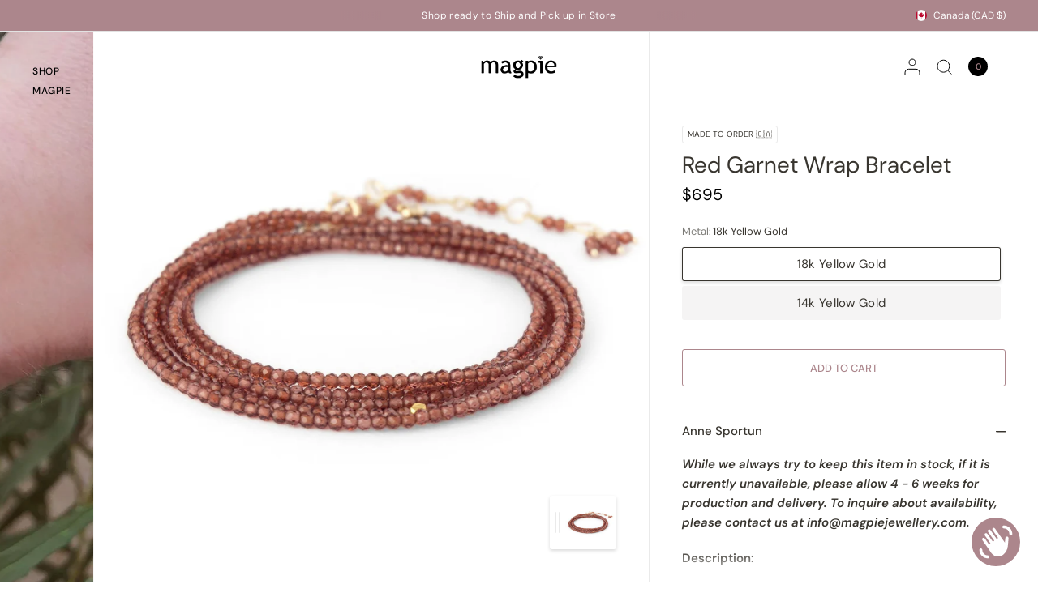

--- FILE ---
content_type: text/html; charset=utf-8
request_url: https://magpiejewellery.com/products/red-garnet-wrap-bracelet
body_size: 68256
content:
<!doctype html><html class="no-js" lang="en" dir="ltr">
<head>
	<meta charset="utf-8">
	<meta http-equiv="X-UA-Compatible" content="IE=edge,chrome=1">
	<meta name="viewport" content="width=device-width, initial-scale=1, maximum-scale=5, viewport-fit=cover">
	<meta name="theme-color" content="#ffffff">
	<link rel="canonical" href="https://magpiejewellery.com/products/red-garnet-wrap-bracelet">
	<link rel="preconnect" href="https://cdn.shopify.com" crossorigin>
	<link rel="preload" as="style" href="//magpiejewellery.com/cdn/shop/t/61/assets/app.css?v=111047371827662237981730331094">
<link rel="preload" as="style" href="//magpiejewellery.com/cdn/shop/t/61/assets/product.css?v=77930968714829522891730331350">
<link rel="preload" as="image" href="//magpiejewellery.com/cdn/shop/products/B098G-RD.GARN_1800x1800_b896477e-bfac-4023-b4ae-24f2c3fb673d_20x_crop_center.jpg?v=1700621204" imagesrcset="//magpiejewellery.com/cdn/shop/products/B098G-RD.GARN_1800x1800_b896477e-bfac-4023-b4ae-24f2c3fb673d_375x_crop_center.jpg?v=1700621204 375w,//magpiejewellery.com/cdn/shop/products/B098G-RD.GARN_1800x1800_b896477e-bfac-4023-b4ae-24f2c3fb673d_640x_crop_center.jpg?v=1700621204 640w,//magpiejewellery.com/cdn/shop/products/B098G-RD.GARN_1800x1800_b896477e-bfac-4023-b4ae-24f2c3fb673d_960x_crop_center.jpg?v=1700621204 960w" imagesizes="auto">


<link href="//magpiejewellery.com/cdn/shop/t/61/assets/animations.min.js?v=125778792411641688251730331094" as="script" rel="preload">
<link href="//magpiejewellery.com/cdn/shop/t/61/assets/vendor.min.js?v=57769212839167613861730331094" as="script" rel="preload">
<link href="//magpiejewellery.com/cdn/shop/t/61/assets/app.js?v=154585499984729450531730331094" as="script" rel="preload">
<link href="//magpiejewellery.com/cdn/shop/t/61/assets/slideshow.js?v=93529422588228783911730331094" as="script" rel="preload">

<script>
window.lazySizesConfig = window.lazySizesConfig || {};
window.lazySizesConfig.expand = 250;
window.lazySizesConfig.loadMode = 1;
window.lazySizesConfig.loadHidden = false;
</script>


	<link rel="icon" type="image/png" href="//magpiejewellery.com/cdn/shop/files/diamond_fav_a5bc1c4b-7f20-4b75-8551-d6af4dafeb72.png?crop=center&height=32&v=1713899224&width=32">

	<title>
	Red Garnet Wrap Bracelet | Magpie Jewellery
	</title>

	
	<meta name="description" content="This wrap bracelet with gold clasp, hex bead, and tied extension comes in your choice of many gemstone options. Artfully made with hand craftsmanship and luxurious texture, this piece is the perfect addition to your everyday stack.">
	
<link rel="preconnect" href="https://fonts.shopifycdn.com" crossorigin>

<meta property="og:site_name" content="Magpie">
<meta property="og:url" content="https://magpiejewellery.com/products/red-garnet-wrap-bracelet">
<meta property="og:title" content="Red Garnet Wrap Bracelet | Magpie Jewellery">
<meta property="og:type" content="product">
<meta property="og:description" content="This wrap bracelet with gold clasp, hex bead, and tied extension comes in your choice of many gemstone options. Artfully made with hand craftsmanship and luxurious texture, this piece is the perfect addition to your everyday stack."><meta property="og:image" content="http://magpiejewellery.com/cdn/shop/files/4ae6ba6b-41f8-49fc-bfed-971b66c6ec51.png?v=1700621204">
  <meta property="og:image:secure_url" content="https://magpiejewellery.com/cdn/shop/files/4ae6ba6b-41f8-49fc-bfed-971b66c6ec51.png?v=1700621204">
  <meta property="og:image:width" content="1000">
  <meta property="og:image:height" content="1000"><meta property="og:price:amount" content="550">
  <meta property="og:price:currency" content="CAD"><meta name="twitter:site" content="@MagpieOttawa"><meta name="twitter:card" content="summary_large_image">
<meta name="twitter:title" content="Red Garnet Wrap Bracelet | Magpie Jewellery">
<meta name="twitter:description" content="This wrap bracelet with gold clasp, hex bead, and tied extension comes in your choice of many gemstone options. Artfully made with hand craftsmanship and luxurious texture, this piece is the perfect addition to your everyday stack.">


	<link href="//magpiejewellery.com/cdn/shop/t/61/assets/app.css?v=111047371827662237981730331094" rel="stylesheet" type="text/css" media="all" />

	<style data-shopify>
	@font-face {
  font-family: "DM Sans";
  font-weight: 400;
  font-style: normal;
  font-display: swap;
  src: url("//magpiejewellery.com/cdn/fonts/dm_sans/dmsans_n4.ec80bd4dd7e1a334c969c265873491ae56018d72.woff2") format("woff2"),
       url("//magpiejewellery.com/cdn/fonts/dm_sans/dmsans_n4.87bdd914d8a61247b911147ae68e754d695c58a6.woff") format("woff");
}

@font-face {
  font-family: "DM Sans";
  font-weight: 500;
  font-style: normal;
  font-display: swap;
  src: url("//magpiejewellery.com/cdn/fonts/dm_sans/dmsans_n5.8a0f1984c77eb7186ceb87c4da2173ff65eb012e.woff2") format("woff2"),
       url("//magpiejewellery.com/cdn/fonts/dm_sans/dmsans_n5.9ad2e755a89e15b3d6c53259daad5fc9609888e6.woff") format("woff");
}

@font-face {
  font-family: "DM Sans";
  font-weight: 600;
  font-style: normal;
  font-display: swap;
  src: url("//magpiejewellery.com/cdn/fonts/dm_sans/dmsans_n6.70a2453ea926d613c6a2f89af05180d14b3a7c96.woff2") format("woff2"),
       url("//magpiejewellery.com/cdn/fonts/dm_sans/dmsans_n6.355605667bef215872257574b57fc097044f7e20.woff") format("woff");
}

@font-face {
  font-family: "DM Sans";
  font-weight: 400;
  font-style: italic;
  font-display: swap;
  src: url("//magpiejewellery.com/cdn/fonts/dm_sans/dmsans_i4.b8fe05e69ee95d5a53155c346957d8cbf5081c1a.woff2") format("woff2"),
       url("//magpiejewellery.com/cdn/fonts/dm_sans/dmsans_i4.403fe28ee2ea63e142575c0aa47684d65f8c23a0.woff") format("woff");
}

@font-face {
  font-family: "DM Sans";
  font-weight: 600;
  font-style: italic;
  font-display: swap;
  src: url("//magpiejewellery.com/cdn/fonts/dm_sans/dmsans_i6.b7d5b35c5f29523529e1bf4a3d0de71a44a277b6.woff2") format("woff2"),
       url("//magpiejewellery.com/cdn/fonts/dm_sans/dmsans_i6.9b760cc5bdd17b4de2c70249ba49bd707f27a31b.woff") format("woff");
}


		@font-face {
  font-family: "Playfair Display";
  font-weight: 400;
  font-style: normal;
  font-display: swap;
  src: url("//magpiejewellery.com/cdn/fonts/playfair_display/playfairdisplay_n4.9980f3e16959dc89137cc1369bfc3ae98af1deb9.woff2") format("woff2"),
       url("//magpiejewellery.com/cdn/fonts/playfair_display/playfairdisplay_n4.c562b7c8e5637886a811d2a017f9e023166064ee.woff") format("woff");
}

@font-face {
  font-family: "Playfair Display";
  font-weight: 400;
  font-style: normal;
  font-display: swap;
  src: url("//magpiejewellery.com/cdn/fonts/playfair_display/playfairdisplay_n4.9980f3e16959dc89137cc1369bfc3ae98af1deb9.woff2") format("woff2"),
       url("//magpiejewellery.com/cdn/fonts/playfair_display/playfairdisplay_n4.c562b7c8e5637886a811d2a017f9e023166064ee.woff") format("woff");
}

h1,h2,h3,h4,h5,h6,
	.h1,.h2,.h3,.h4,.h5,.h6,
	.logolink.text-logo,
	.heading-font,
	.h1-xlarge,
	.h1-large,
	blockquote,
	.blog-post .featured-image > a:after,
	.customer-addresses .my-address .address-index {
		font-style: normal;
		font-weight: 400;
		font-family: "Playfair Display", serif;
	}
	body,
	.body-font,
	.thb-product-detail .product-title {
		font-style: normal;
		font-weight: 400;
		font-family: "DM Sans", sans-serif;
	}
	:root {
		--font-body-scale: 1.0;
		--font-body-line-height-scale: 1.0;
		--font-body-letter-spacing: 0.0em;
		--font-body-medium-weight: 500;
    --font-body-bold-weight: 600;
		--font-announcement-scale: 1.0;
		--font-heading-scale: 1.0;
		--font-heading-weight: 400;
		--font-heading-line-height-scale: 1.0;
		--font-heading-letter-spacing: 0.0em;
		--font-navigation-scale: 1.0;
		--font-product-title-scale: 1.0;
		--font-product-title-line-height-scale: 1.0;
		--button-letter-spacing: 0.0em;
		--cursor-close-svg-url: url(//magpiejewellery.com/cdn/shop/t/61/assets/cursor-close.svg?v=33661380850439500431730331094);
		--cursor-zoom-svg-url: url(//magpiejewellery.com/cdn/shop/t/61/assets/cursor-zoom.svg?v=26373103823712561291730331094);

		--button-border-radius: 3px;
		--input-border-radius: 3px;

		--bg-body: #ffffff;
		--bg-body-rgb: 255,255,255;
		--bg-body-darken: #f7f7f7;
		--payment-terms-background-color: #ffffff;

		--color-body: #38352f;
		--color-body-rgb: 56,53,47;
		--color-heading: #38352f;
		--color-heading-rgb: 56,53,47;

		--color-accent: #232323;
		--color-accent-rgb: 35,35,35;
		--color-border: #eaeaea;
		--color-border-rgb: 234,234,234;
		--color-form-border: #d9d9d9;
		--color-overlay-rgb: 96,96,96;--color-announcement-bar-text: #ffffff;--color-announcement-bar-bg: #ac868c;--color-announcement-bar-border: #e2e2e2;--color-header-bg: #ac868c;
			--color-header-bg-rgb: 172,134,140;--color-header-text: #000000;
			--color-header-text-rgb: 0,0,0;--color-header-links: #000000;--color-header-links-hover: #ac868c;--color-header-icons: #000000;--color-header-border: #E2E2E2;--solid-button-background: #61464b;--solid-button-label: #ffffff;--outline-button-label: #ac868c;--color-price: #000000;--color-star: #ac868c;--color-inventory-instock: rgba(0,0,0,0);--color-inventory-lowstock: rgba(0,0,0,0);--section-spacing-mobile: 0px;
		--section-spacing-desktop: 0px;--button-border-radius: 3px;--color-badge-text: #000000;--color-badge-sold-out: rgba(0,0,0,0);--color-badge-sale: rgba(0,0,0,0);--color-badge-preorder: rgba(0,0,0,0);--badge-corner-radius: 3px;--color-footer-text: #ffffff;
			--color-footer-text-rgb: 255,255,255;--color-footer-heading: #ffffff;--color-footer-link: #ffffff;--color-footer-link-hover: #ffffff;--color-footer-border: #ffffff;
			--color-footer-border-rgb: 255,255,255;--color-footer-bg: #ac868c;}
</style>


	<script>
		window.theme = window.theme || {};
		theme = {
			settings: {
				money_with_currency_format:"${{amount_no_decimals}}",
				cart_drawer:true,
				product_id: 4904469168182,
				animation_easing: 'power1.out'
			},
			routes: {
				root_url: '/',
				cart_url: '/cart',
				cart_add_url: '/cart/add',
				search_url: '/search',
				cart_change_url: '/cart/change',
				cart_update_url: '/cart/update',
				predictive_search_url: '/search/suggest',
			},
			variantStrings: {
        addToCart: `Add to cart`,
        soldOut: `Sold out`,
        unavailable: `Unavailable`,
        preOrder: `Contact for Quote`,
      },
			strings: {
				requiresTerms: `You must agree with the terms and conditions of sales to check out`,
				shippingEstimatorNoResults: `Sorry, we do not ship to your address.`,
				shippingEstimatorOneResult: `There is one shipping rate for your address:`,
				shippingEstimatorMultipleResults: `There are several shipping rates for your address:`,
				shippingEstimatorError: `One or more error occurred while retrieving shipping rates:`
			}
		};
	</script>
	<script>window.performance && window.performance.mark && window.performance.mark('shopify.content_for_header.start');</script><meta name="google-site-verification" content="s1Xu02-x7y5AvvGqOtVJjc6nW6x5JuaoKWiFd6DAJYU">
<meta id="shopify-digital-wallet" name="shopify-digital-wallet" content="/1607120/digital_wallets/dialog">
<meta name="shopify-checkout-api-token" content="56e5955d7c543f10eaa64071b8aef4f4">
<meta id="in-context-paypal-metadata" data-shop-id="1607120" data-venmo-supported="false" data-environment="production" data-locale="en_US" data-paypal-v4="true" data-currency="CAD">
<link rel="alternate" type="application/json+oembed" href="https://magpiejewellery.com/products/red-garnet-wrap-bracelet.oembed">
<script async="async" src="/checkouts/internal/preloads.js?locale=en-CA"></script>
<link rel="preconnect" href="https://shop.app" crossorigin="anonymous">
<script async="async" src="https://shop.app/checkouts/internal/preloads.js?locale=en-CA&shop_id=1607120" crossorigin="anonymous"></script>
<script id="apple-pay-shop-capabilities" type="application/json">{"shopId":1607120,"countryCode":"CA","currencyCode":"CAD","merchantCapabilities":["supports3DS"],"merchantId":"gid:\/\/shopify\/Shop\/1607120","merchantName":"Magpie","requiredBillingContactFields":["postalAddress","email","phone"],"requiredShippingContactFields":["postalAddress","email","phone"],"shippingType":"shipping","supportedNetworks":["visa","masterCard","amex","discover","interac","jcb"],"total":{"type":"pending","label":"Magpie","amount":"1.00"},"shopifyPaymentsEnabled":true,"supportsSubscriptions":true}</script>
<script id="shopify-features" type="application/json">{"accessToken":"56e5955d7c543f10eaa64071b8aef4f4","betas":["rich-media-storefront-analytics"],"domain":"magpiejewellery.com","predictiveSearch":true,"shopId":1607120,"locale":"en"}</script>
<script>var Shopify = Shopify || {};
Shopify.shop = "magpie-10.myshopify.com";
Shopify.locale = "en";
Shopify.currency = {"active":"CAD","rate":"1.0"};
Shopify.country = "CA";
Shopify.theme = {"name":"Copy of Copy of Distinctive - TEST for publish","id":167167164724,"schema_name":"Distinctive","schema_version":"1.4.3","theme_store_id":2431,"role":"main"};
Shopify.theme.handle = "null";
Shopify.theme.style = {"id":null,"handle":null};
Shopify.cdnHost = "magpiejewellery.com/cdn";
Shopify.routes = Shopify.routes || {};
Shopify.routes.root = "/";</script>
<script type="module">!function(o){(o.Shopify=o.Shopify||{}).modules=!0}(window);</script>
<script>!function(o){function n(){var o=[];function n(){o.push(Array.prototype.slice.apply(arguments))}return n.q=o,n}var t=o.Shopify=o.Shopify||{};t.loadFeatures=n(),t.autoloadFeatures=n()}(window);</script>
<script>
  window.ShopifyPay = window.ShopifyPay || {};
  window.ShopifyPay.apiHost = "shop.app\/pay";
  window.ShopifyPay.redirectState = null;
</script>
<script id="shop-js-analytics" type="application/json">{"pageType":"product"}</script>
<script defer="defer" async type="module" src="//magpiejewellery.com/cdn/shopifycloud/shop-js/modules/v2/client.init-shop-cart-sync_BN7fPSNr.en.esm.js"></script>
<script defer="defer" async type="module" src="//magpiejewellery.com/cdn/shopifycloud/shop-js/modules/v2/chunk.common_Cbph3Kss.esm.js"></script>
<script defer="defer" async type="module" src="//magpiejewellery.com/cdn/shopifycloud/shop-js/modules/v2/chunk.modal_DKumMAJ1.esm.js"></script>
<script type="module">
  await import("//magpiejewellery.com/cdn/shopifycloud/shop-js/modules/v2/client.init-shop-cart-sync_BN7fPSNr.en.esm.js");
await import("//magpiejewellery.com/cdn/shopifycloud/shop-js/modules/v2/chunk.common_Cbph3Kss.esm.js");
await import("//magpiejewellery.com/cdn/shopifycloud/shop-js/modules/v2/chunk.modal_DKumMAJ1.esm.js");

  window.Shopify.SignInWithShop?.initShopCartSync?.({"fedCMEnabled":true,"windoidEnabled":true});

</script>
<script defer="defer" async type="module" src="//magpiejewellery.com/cdn/shopifycloud/shop-js/modules/v2/client.payment-terms_BxzfvcZJ.en.esm.js"></script>
<script defer="defer" async type="module" src="//magpiejewellery.com/cdn/shopifycloud/shop-js/modules/v2/chunk.common_Cbph3Kss.esm.js"></script>
<script defer="defer" async type="module" src="//magpiejewellery.com/cdn/shopifycloud/shop-js/modules/v2/chunk.modal_DKumMAJ1.esm.js"></script>
<script type="module">
  await import("//magpiejewellery.com/cdn/shopifycloud/shop-js/modules/v2/client.payment-terms_BxzfvcZJ.en.esm.js");
await import("//magpiejewellery.com/cdn/shopifycloud/shop-js/modules/v2/chunk.common_Cbph3Kss.esm.js");
await import("//magpiejewellery.com/cdn/shopifycloud/shop-js/modules/v2/chunk.modal_DKumMAJ1.esm.js");

  
</script>
<script>
  window.Shopify = window.Shopify || {};
  if (!window.Shopify.featureAssets) window.Shopify.featureAssets = {};
  window.Shopify.featureAssets['shop-js'] = {"shop-cart-sync":["modules/v2/client.shop-cart-sync_CJVUk8Jm.en.esm.js","modules/v2/chunk.common_Cbph3Kss.esm.js","modules/v2/chunk.modal_DKumMAJ1.esm.js"],"init-fed-cm":["modules/v2/client.init-fed-cm_7Fvt41F4.en.esm.js","modules/v2/chunk.common_Cbph3Kss.esm.js","modules/v2/chunk.modal_DKumMAJ1.esm.js"],"init-shop-email-lookup-coordinator":["modules/v2/client.init-shop-email-lookup-coordinator_Cc088_bR.en.esm.js","modules/v2/chunk.common_Cbph3Kss.esm.js","modules/v2/chunk.modal_DKumMAJ1.esm.js"],"init-windoid":["modules/v2/client.init-windoid_hPopwJRj.en.esm.js","modules/v2/chunk.common_Cbph3Kss.esm.js","modules/v2/chunk.modal_DKumMAJ1.esm.js"],"shop-button":["modules/v2/client.shop-button_B0jaPSNF.en.esm.js","modules/v2/chunk.common_Cbph3Kss.esm.js","modules/v2/chunk.modal_DKumMAJ1.esm.js"],"shop-cash-offers":["modules/v2/client.shop-cash-offers_DPIskqss.en.esm.js","modules/v2/chunk.common_Cbph3Kss.esm.js","modules/v2/chunk.modal_DKumMAJ1.esm.js"],"shop-toast-manager":["modules/v2/client.shop-toast-manager_CK7RT69O.en.esm.js","modules/v2/chunk.common_Cbph3Kss.esm.js","modules/v2/chunk.modal_DKumMAJ1.esm.js"],"init-shop-cart-sync":["modules/v2/client.init-shop-cart-sync_BN7fPSNr.en.esm.js","modules/v2/chunk.common_Cbph3Kss.esm.js","modules/v2/chunk.modal_DKumMAJ1.esm.js"],"init-customer-accounts-sign-up":["modules/v2/client.init-customer-accounts-sign-up_CfPf4CXf.en.esm.js","modules/v2/client.shop-login-button_DeIztwXF.en.esm.js","modules/v2/chunk.common_Cbph3Kss.esm.js","modules/v2/chunk.modal_DKumMAJ1.esm.js"],"pay-button":["modules/v2/client.pay-button_CgIwFSYN.en.esm.js","modules/v2/chunk.common_Cbph3Kss.esm.js","modules/v2/chunk.modal_DKumMAJ1.esm.js"],"init-customer-accounts":["modules/v2/client.init-customer-accounts_DQ3x16JI.en.esm.js","modules/v2/client.shop-login-button_DeIztwXF.en.esm.js","modules/v2/chunk.common_Cbph3Kss.esm.js","modules/v2/chunk.modal_DKumMAJ1.esm.js"],"avatar":["modules/v2/client.avatar_BTnouDA3.en.esm.js"],"init-shop-for-new-customer-accounts":["modules/v2/client.init-shop-for-new-customer-accounts_CsZy_esa.en.esm.js","modules/v2/client.shop-login-button_DeIztwXF.en.esm.js","modules/v2/chunk.common_Cbph3Kss.esm.js","modules/v2/chunk.modal_DKumMAJ1.esm.js"],"shop-follow-button":["modules/v2/client.shop-follow-button_BRMJjgGd.en.esm.js","modules/v2/chunk.common_Cbph3Kss.esm.js","modules/v2/chunk.modal_DKumMAJ1.esm.js"],"checkout-modal":["modules/v2/client.checkout-modal_B9Drz_yf.en.esm.js","modules/v2/chunk.common_Cbph3Kss.esm.js","modules/v2/chunk.modal_DKumMAJ1.esm.js"],"shop-login-button":["modules/v2/client.shop-login-button_DeIztwXF.en.esm.js","modules/v2/chunk.common_Cbph3Kss.esm.js","modules/v2/chunk.modal_DKumMAJ1.esm.js"],"lead-capture":["modules/v2/client.lead-capture_DXYzFM3R.en.esm.js","modules/v2/chunk.common_Cbph3Kss.esm.js","modules/v2/chunk.modal_DKumMAJ1.esm.js"],"shop-login":["modules/v2/client.shop-login_CA5pJqmO.en.esm.js","modules/v2/chunk.common_Cbph3Kss.esm.js","modules/v2/chunk.modal_DKumMAJ1.esm.js"],"payment-terms":["modules/v2/client.payment-terms_BxzfvcZJ.en.esm.js","modules/v2/chunk.common_Cbph3Kss.esm.js","modules/v2/chunk.modal_DKumMAJ1.esm.js"]};
</script>
<script>(function() {
  var isLoaded = false;
  function asyncLoad() {
    if (isLoaded) return;
    isLoaded = true;
    var urls = ["https:\/\/cdn.shopify.com\/s\/files\/1\/0160\/7120\/t\/27\/assets\/tipo.booking.init.js?shop=magpie-10.myshopify.com","https:\/\/chimpstatic.com\/mcjs-connected\/js\/users\/6c5028973f7e1c1ed344f6f5e\/8599b906d0372292dd0d5913c.js?shop=magpie-10.myshopify.com"];
    for (var i = 0; i < urls.length; i++) {
      var s = document.createElement('script');
      s.type = 'text/javascript';
      s.async = true;
      s.src = urls[i];
      var x = document.getElementsByTagName('script')[0];
      x.parentNode.insertBefore(s, x);
    }
  };
  if(window.attachEvent) {
    window.attachEvent('onload', asyncLoad);
  } else {
    window.addEventListener('load', asyncLoad, false);
  }
})();</script>
<script id="__st">var __st={"a":1607120,"offset":-18000,"reqid":"83b588ec-e46e-4d29-b71a-322882dfdc9c-1769945610","pageurl":"magpiejewellery.com\/products\/red-garnet-wrap-bracelet","u":"ff43ea7ba1f1","p":"product","rtyp":"product","rid":4904469168182};</script>
<script>window.ShopifyPaypalV4VisibilityTracking = true;</script>
<script id="captcha-bootstrap">!function(){'use strict';const t='contact',e='account',n='new_comment',o=[[t,t],['blogs',n],['comments',n],[t,'customer']],c=[[e,'customer_login'],[e,'guest_login'],[e,'recover_customer_password'],[e,'create_customer']],r=t=>t.map((([t,e])=>`form[action*='/${t}']:not([data-nocaptcha='true']) input[name='form_type'][value='${e}']`)).join(','),a=t=>()=>t?[...document.querySelectorAll(t)].map((t=>t.form)):[];function s(){const t=[...o],e=r(t);return a(e)}const i='password',u='form_key',d=['recaptcha-v3-token','g-recaptcha-response','h-captcha-response',i],f=()=>{try{return window.sessionStorage}catch{return}},m='__shopify_v',_=t=>t.elements[u];function p(t,e,n=!1){try{const o=window.sessionStorage,c=JSON.parse(o.getItem(e)),{data:r}=function(t){const{data:e,action:n}=t;return t[m]||n?{data:e,action:n}:{data:t,action:n}}(c);for(const[e,n]of Object.entries(r))t.elements[e]&&(t.elements[e].value=n);n&&o.removeItem(e)}catch(o){console.error('form repopulation failed',{error:o})}}const l='form_type',E='cptcha';function T(t){t.dataset[E]=!0}const w=window,h=w.document,L='Shopify',v='ce_forms',y='captcha';let A=!1;((t,e)=>{const n=(g='f06e6c50-85a8-45c8-87d0-21a2b65856fe',I='https://cdn.shopify.com/shopifycloud/storefront-forms-hcaptcha/ce_storefront_forms_captcha_hcaptcha.v1.5.2.iife.js',D={infoText:'Protected by hCaptcha',privacyText:'Privacy',termsText:'Terms'},(t,e,n)=>{const o=w[L][v],c=o.bindForm;if(c)return c(t,g,e,D).then(n);var r;o.q.push([[t,g,e,D],n]),r=I,A||(h.body.append(Object.assign(h.createElement('script'),{id:'captcha-provider',async:!0,src:r})),A=!0)});var g,I,D;w[L]=w[L]||{},w[L][v]=w[L][v]||{},w[L][v].q=[],w[L][y]=w[L][y]||{},w[L][y].protect=function(t,e){n(t,void 0,e),T(t)},Object.freeze(w[L][y]),function(t,e,n,w,h,L){const[v,y,A,g]=function(t,e,n){const i=e?o:[],u=t?c:[],d=[...i,...u],f=r(d),m=r(i),_=r(d.filter((([t,e])=>n.includes(e))));return[a(f),a(m),a(_),s()]}(w,h,L),I=t=>{const e=t.target;return e instanceof HTMLFormElement?e:e&&e.form},D=t=>v().includes(t);t.addEventListener('submit',(t=>{const e=I(t);if(!e)return;const n=D(e)&&!e.dataset.hcaptchaBound&&!e.dataset.recaptchaBound,o=_(e),c=g().includes(e)&&(!o||!o.value);(n||c)&&t.preventDefault(),c&&!n&&(function(t){try{if(!f())return;!function(t){const e=f();if(!e)return;const n=_(t);if(!n)return;const o=n.value;o&&e.removeItem(o)}(t);const e=Array.from(Array(32),(()=>Math.random().toString(36)[2])).join('');!function(t,e){_(t)||t.append(Object.assign(document.createElement('input'),{type:'hidden',name:u})),t.elements[u].value=e}(t,e),function(t,e){const n=f();if(!n)return;const o=[...t.querySelectorAll(`input[type='${i}']`)].map((({name:t})=>t)),c=[...d,...o],r={};for(const[a,s]of new FormData(t).entries())c.includes(a)||(r[a]=s);n.setItem(e,JSON.stringify({[m]:1,action:t.action,data:r}))}(t,e)}catch(e){console.error('failed to persist form',e)}}(e),e.submit())}));const S=(t,e)=>{t&&!t.dataset[E]&&(n(t,e.some((e=>e===t))),T(t))};for(const o of['focusin','change'])t.addEventListener(o,(t=>{const e=I(t);D(e)&&S(e,y())}));const B=e.get('form_key'),M=e.get(l),P=B&&M;t.addEventListener('DOMContentLoaded',(()=>{const t=y();if(P)for(const e of t)e.elements[l].value===M&&p(e,B);[...new Set([...A(),...v().filter((t=>'true'===t.dataset.shopifyCaptcha))])].forEach((e=>S(e,t)))}))}(h,new URLSearchParams(w.location.search),n,t,e,['guest_login'])})(!0,!0)}();</script>
<script integrity="sha256-4kQ18oKyAcykRKYeNunJcIwy7WH5gtpwJnB7kiuLZ1E=" data-source-attribution="shopify.loadfeatures" defer="defer" src="//magpiejewellery.com/cdn/shopifycloud/storefront/assets/storefront/load_feature-a0a9edcb.js" crossorigin="anonymous"></script>
<script crossorigin="anonymous" defer="defer" src="//magpiejewellery.com/cdn/shopifycloud/storefront/assets/shopify_pay/storefront-65b4c6d7.js?v=20250812"></script>
<script data-source-attribution="shopify.dynamic_checkout.dynamic.init">var Shopify=Shopify||{};Shopify.PaymentButton=Shopify.PaymentButton||{isStorefrontPortableWallets:!0,init:function(){window.Shopify.PaymentButton.init=function(){};var t=document.createElement("script");t.src="https://magpiejewellery.com/cdn/shopifycloud/portable-wallets/latest/portable-wallets.en.js",t.type="module",document.head.appendChild(t)}};
</script>
<script data-source-attribution="shopify.dynamic_checkout.buyer_consent">
  function portableWalletsHideBuyerConsent(e){var t=document.getElementById("shopify-buyer-consent"),n=document.getElementById("shopify-subscription-policy-button");t&&n&&(t.classList.add("hidden"),t.setAttribute("aria-hidden","true"),n.removeEventListener("click",e))}function portableWalletsShowBuyerConsent(e){var t=document.getElementById("shopify-buyer-consent"),n=document.getElementById("shopify-subscription-policy-button");t&&n&&(t.classList.remove("hidden"),t.removeAttribute("aria-hidden"),n.addEventListener("click",e))}window.Shopify?.PaymentButton&&(window.Shopify.PaymentButton.hideBuyerConsent=portableWalletsHideBuyerConsent,window.Shopify.PaymentButton.showBuyerConsent=portableWalletsShowBuyerConsent);
</script>
<script data-source-attribution="shopify.dynamic_checkout.cart.bootstrap">document.addEventListener("DOMContentLoaded",(function(){function t(){return document.querySelector("shopify-accelerated-checkout-cart, shopify-accelerated-checkout")}if(t())Shopify.PaymentButton.init();else{new MutationObserver((function(e,n){t()&&(Shopify.PaymentButton.init(),n.disconnect())})).observe(document.body,{childList:!0,subtree:!0})}}));
</script>
<script id='scb4127' type='text/javascript' async='' src='https://magpiejewellery.com/cdn/shopifycloud/privacy-banner/storefront-banner.js'></script><link id="shopify-accelerated-checkout-styles" rel="stylesheet" media="screen" href="https://magpiejewellery.com/cdn/shopifycloud/portable-wallets/latest/accelerated-checkout-backwards-compat.css" crossorigin="anonymous">
<style id="shopify-accelerated-checkout-cart">
        #shopify-buyer-consent {
  margin-top: 1em;
  display: inline-block;
  width: 100%;
}

#shopify-buyer-consent.hidden {
  display: none;
}

#shopify-subscription-policy-button {
  background: none;
  border: none;
  padding: 0;
  text-decoration: underline;
  font-size: inherit;
  cursor: pointer;
}

#shopify-subscription-policy-button::before {
  box-shadow: none;
}

      </style>

<script>window.performance && window.performance.mark && window.performance.mark('shopify.content_for_header.end');</script> <!-- Header hook for plugins -->

	<script>document.documentElement.className = document.documentElement.className.replace('no-js', 'js');</script>
<script src="https://cdn.shopify.com/extensions/019c0dc2-de2a-76b3-89cb-a099a04f82f5/wishlist-shopify-app-647/assets/addtowishlistbutton.js" type="text/javascript" defer="defer"></script>
<link href="https://cdn.shopify.com/extensions/019c0dc2-de2a-76b3-89cb-a099a04f82f5/wishlist-shopify-app-647/assets/addtowishlistbutton.css" rel="stylesheet" type="text/css" media="all">
<script src="https://cdn.shopify.com/extensions/6c66d7d0-f631-46bf-8039-ad48ac607ad6/forms-2301/assets/shopify-forms-loader.js" type="text/javascript" defer="defer"></script>
<script src="https://cdn.shopify.com/extensions/e8878072-2f6b-4e89-8082-94b04320908d/inbox-1254/assets/inbox-chat-loader.js" type="text/javascript" defer="defer"></script>
<script src="https://cdn.shopify.com/extensions/019c0964-0528-7a63-a59b-f7b61f510fd3/tipo-appointment-booking-158/assets/tipo.booking.index.min.js" type="text/javascript" defer="defer"></script>
<link href="https://monorail-edge.shopifysvc.com" rel="dns-prefetch">
<script>(function(){if ("sendBeacon" in navigator && "performance" in window) {try {var session_token_from_headers = performance.getEntriesByType('navigation')[0].serverTiming.find(x => x.name == '_s').description;} catch {var session_token_from_headers = undefined;}var session_cookie_matches = document.cookie.match(/_shopify_s=([^;]*)/);var session_token_from_cookie = session_cookie_matches && session_cookie_matches.length === 2 ? session_cookie_matches[1] : "";var session_token = session_token_from_headers || session_token_from_cookie || "";function handle_abandonment_event(e) {var entries = performance.getEntries().filter(function(entry) {return /monorail-edge.shopifysvc.com/.test(entry.name);});if (!window.abandonment_tracked && entries.length === 0) {window.abandonment_tracked = true;var currentMs = Date.now();var navigation_start = performance.timing.navigationStart;var payload = {shop_id: 1607120,url: window.location.href,navigation_start,duration: currentMs - navigation_start,session_token,page_type: "product"};window.navigator.sendBeacon("https://monorail-edge.shopifysvc.com/v1/produce", JSON.stringify({schema_id: "online_store_buyer_site_abandonment/1.1",payload: payload,metadata: {event_created_at_ms: currentMs,event_sent_at_ms: currentMs}}));}}window.addEventListener('pagehide', handle_abandonment_event);}}());</script>
<script id="web-pixels-manager-setup">(function e(e,d,r,n,o){if(void 0===o&&(o={}),!Boolean(null===(a=null===(i=window.Shopify)||void 0===i?void 0:i.analytics)||void 0===a?void 0:a.replayQueue)){var i,a;window.Shopify=window.Shopify||{};var t=window.Shopify;t.analytics=t.analytics||{};var s=t.analytics;s.replayQueue=[],s.publish=function(e,d,r){return s.replayQueue.push([e,d,r]),!0};try{self.performance.mark("wpm:start")}catch(e){}var l=function(){var e={modern:/Edge?\/(1{2}[4-9]|1[2-9]\d|[2-9]\d{2}|\d{4,})\.\d+(\.\d+|)|Firefox\/(1{2}[4-9]|1[2-9]\d|[2-9]\d{2}|\d{4,})\.\d+(\.\d+|)|Chrom(ium|e)\/(9{2}|\d{3,})\.\d+(\.\d+|)|(Maci|X1{2}).+ Version\/(15\.\d+|(1[6-9]|[2-9]\d|\d{3,})\.\d+)([,.]\d+|)( \(\w+\)|)( Mobile\/\w+|) Safari\/|Chrome.+OPR\/(9{2}|\d{3,})\.\d+\.\d+|(CPU[ +]OS|iPhone[ +]OS|CPU[ +]iPhone|CPU IPhone OS|CPU iPad OS)[ +]+(15[._]\d+|(1[6-9]|[2-9]\d|\d{3,})[._]\d+)([._]\d+|)|Android:?[ /-](13[3-9]|1[4-9]\d|[2-9]\d{2}|\d{4,})(\.\d+|)(\.\d+|)|Android.+Firefox\/(13[5-9]|1[4-9]\d|[2-9]\d{2}|\d{4,})\.\d+(\.\d+|)|Android.+Chrom(ium|e)\/(13[3-9]|1[4-9]\d|[2-9]\d{2}|\d{4,})\.\d+(\.\d+|)|SamsungBrowser\/([2-9]\d|\d{3,})\.\d+/,legacy:/Edge?\/(1[6-9]|[2-9]\d|\d{3,})\.\d+(\.\d+|)|Firefox\/(5[4-9]|[6-9]\d|\d{3,})\.\d+(\.\d+|)|Chrom(ium|e)\/(5[1-9]|[6-9]\d|\d{3,})\.\d+(\.\d+|)([\d.]+$|.*Safari\/(?![\d.]+ Edge\/[\d.]+$))|(Maci|X1{2}).+ Version\/(10\.\d+|(1[1-9]|[2-9]\d|\d{3,})\.\d+)([,.]\d+|)( \(\w+\)|)( Mobile\/\w+|) Safari\/|Chrome.+OPR\/(3[89]|[4-9]\d|\d{3,})\.\d+\.\d+|(CPU[ +]OS|iPhone[ +]OS|CPU[ +]iPhone|CPU IPhone OS|CPU iPad OS)[ +]+(10[._]\d+|(1[1-9]|[2-9]\d|\d{3,})[._]\d+)([._]\d+|)|Android:?[ /-](13[3-9]|1[4-9]\d|[2-9]\d{2}|\d{4,})(\.\d+|)(\.\d+|)|Mobile Safari.+OPR\/([89]\d|\d{3,})\.\d+\.\d+|Android.+Firefox\/(13[5-9]|1[4-9]\d|[2-9]\d{2}|\d{4,})\.\d+(\.\d+|)|Android.+Chrom(ium|e)\/(13[3-9]|1[4-9]\d|[2-9]\d{2}|\d{4,})\.\d+(\.\d+|)|Android.+(UC? ?Browser|UCWEB|U3)[ /]?(15\.([5-9]|\d{2,})|(1[6-9]|[2-9]\d|\d{3,})\.\d+)\.\d+|SamsungBrowser\/(5\.\d+|([6-9]|\d{2,})\.\d+)|Android.+MQ{2}Browser\/(14(\.(9|\d{2,})|)|(1[5-9]|[2-9]\d|\d{3,})(\.\d+|))(\.\d+|)|K[Aa][Ii]OS\/(3\.\d+|([4-9]|\d{2,})\.\d+)(\.\d+|)/},d=e.modern,r=e.legacy,n=navigator.userAgent;return n.match(d)?"modern":n.match(r)?"legacy":"unknown"}(),u="modern"===l?"modern":"legacy",c=(null!=n?n:{modern:"",legacy:""})[u],f=function(e){return[e.baseUrl,"/wpm","/b",e.hashVersion,"modern"===e.buildTarget?"m":"l",".js"].join("")}({baseUrl:d,hashVersion:r,buildTarget:u}),m=function(e){var d=e.version,r=e.bundleTarget,n=e.surface,o=e.pageUrl,i=e.monorailEndpoint;return{emit:function(e){var a=e.status,t=e.errorMsg,s=(new Date).getTime(),l=JSON.stringify({metadata:{event_sent_at_ms:s},events:[{schema_id:"web_pixels_manager_load/3.1",payload:{version:d,bundle_target:r,page_url:o,status:a,surface:n,error_msg:t},metadata:{event_created_at_ms:s}}]});if(!i)return console&&console.warn&&console.warn("[Web Pixels Manager] No Monorail endpoint provided, skipping logging."),!1;try{return self.navigator.sendBeacon.bind(self.navigator)(i,l)}catch(e){}var u=new XMLHttpRequest;try{return u.open("POST",i,!0),u.setRequestHeader("Content-Type","text/plain"),u.send(l),!0}catch(e){return console&&console.warn&&console.warn("[Web Pixels Manager] Got an unhandled error while logging to Monorail."),!1}}}}({version:r,bundleTarget:l,surface:e.surface,pageUrl:self.location.href,monorailEndpoint:e.monorailEndpoint});try{o.browserTarget=l,function(e){var d=e.src,r=e.async,n=void 0===r||r,o=e.onload,i=e.onerror,a=e.sri,t=e.scriptDataAttributes,s=void 0===t?{}:t,l=document.createElement("script"),u=document.querySelector("head"),c=document.querySelector("body");if(l.async=n,l.src=d,a&&(l.integrity=a,l.crossOrigin="anonymous"),s)for(var f in s)if(Object.prototype.hasOwnProperty.call(s,f))try{l.dataset[f]=s[f]}catch(e){}if(o&&l.addEventListener("load",o),i&&l.addEventListener("error",i),u)u.appendChild(l);else{if(!c)throw new Error("Did not find a head or body element to append the script");c.appendChild(l)}}({src:f,async:!0,onload:function(){if(!function(){var e,d;return Boolean(null===(d=null===(e=window.Shopify)||void 0===e?void 0:e.analytics)||void 0===d?void 0:d.initialized)}()){var d=window.webPixelsManager.init(e)||void 0;if(d){var r=window.Shopify.analytics;r.replayQueue.forEach((function(e){var r=e[0],n=e[1],o=e[2];d.publishCustomEvent(r,n,o)})),r.replayQueue=[],r.publish=d.publishCustomEvent,r.visitor=d.visitor,r.initialized=!0}}},onerror:function(){return m.emit({status:"failed",errorMsg:"".concat(f," has failed to load")})},sri:function(e){var d=/^sha384-[A-Za-z0-9+/=]+$/;return"string"==typeof e&&d.test(e)}(c)?c:"",scriptDataAttributes:o}),m.emit({status:"loading"})}catch(e){m.emit({status:"failed",errorMsg:(null==e?void 0:e.message)||"Unknown error"})}}})({shopId: 1607120,storefrontBaseUrl: "https://magpiejewellery.com",extensionsBaseUrl: "https://extensions.shopifycdn.com/cdn/shopifycloud/web-pixels-manager",monorailEndpoint: "https://monorail-edge.shopifysvc.com/unstable/produce_batch",surface: "storefront-renderer",enabledBetaFlags: ["2dca8a86"],webPixelsConfigList: [{"id":"782041396","configuration":"{\"swymApiEndpoint\":\"https:\/\/swymstore-v3free-01.swymrelay.com\",\"swymTier\":\"v3free-01\"}","eventPayloadVersion":"v1","runtimeContext":"STRICT","scriptVersion":"5b6f6917e306bc7f24523662663331c0","type":"APP","apiClientId":1350849,"privacyPurposes":["ANALYTICS","MARKETING","PREFERENCES"],"dataSharingAdjustments":{"protectedCustomerApprovalScopes":["read_customer_email","read_customer_name","read_customer_personal_data","read_customer_phone"]}},{"id":"686129460","configuration":"{\"config\":\"{\\\"google_tag_ids\\\":[\\\"G-ZZJ6P4VBJ8\\\",\\\"AW-669447182\\\",\\\"GT-WRDRND8\\\",\\\"G-JHGEVMQHMC\\\",\\\"GT-K52X25B\\\"],\\\"target_country\\\":\\\"CA\\\",\\\"gtag_events\\\":[{\\\"type\\\":\\\"search\\\",\\\"action_label\\\":[\\\"G-ZZJ6P4VBJ8\\\",\\\"AW-669447182\\\/LH6UCIDTt6EYEI7om78C\\\",\\\"MC-403F5YR54Q\\\",\\\"G-JHGEVMQHMC\\\"]},{\\\"type\\\":\\\"begin_checkout\\\",\\\"action_label\\\":[\\\"G-ZZJ6P4VBJ8\\\",\\\"AW-669447182\\\/KgqgCIbTt6EYEI7om78C\\\",\\\"MC-403F5YR54Q\\\",\\\"G-JHGEVMQHMC\\\"]},{\\\"type\\\":\\\"view_item\\\",\\\"action_label\\\":[\\\"G-ZZJ6P4VBJ8\\\",\\\"AW-669447182\\\/c2axCP3St6EYEI7om78C\\\",\\\"MC-403F5YR54Q\\\",\\\"G-JHGEVMQHMC\\\"]},{\\\"type\\\":\\\"purchase\\\",\\\"action_label\\\":[\\\"G-ZZJ6P4VBJ8\\\",\\\"AW-669447182\\\/EGogCPfSt6EYEI7om78C\\\",\\\"MC-403F5YR54Q\\\",\\\"G-JHGEVMQHMC\\\"]},{\\\"type\\\":\\\"page_view\\\",\\\"action_label\\\":[\\\"G-ZZJ6P4VBJ8\\\",\\\"AW-669447182\\\/JmD5CPrSt6EYEI7om78C\\\",\\\"MC-403F5YR54Q\\\",\\\"G-JHGEVMQHMC\\\"]},{\\\"type\\\":\\\"add_payment_info\\\",\\\"action_label\\\":[\\\"G-ZZJ6P4VBJ8\\\",\\\"AW-669447182\\\/UK6xCInTt6EYEI7om78C\\\",\\\"MC-403F5YR54Q\\\",\\\"G-JHGEVMQHMC\\\"]},{\\\"type\\\":\\\"add_to_cart\\\",\\\"action_label\\\":[\\\"G-ZZJ6P4VBJ8\\\",\\\"AW-669447182\\\/99-fCIPTt6EYEI7om78C\\\",\\\"MC-403F5YR54Q\\\",\\\"G-JHGEVMQHMC\\\"]}],\\\"enable_monitoring_mode\\\":false}\"}","eventPayloadVersion":"v1","runtimeContext":"OPEN","scriptVersion":"b2a88bafab3e21179ed38636efcd8a93","type":"APP","apiClientId":1780363,"privacyPurposes":[],"dataSharingAdjustments":{"protectedCustomerApprovalScopes":["read_customer_address","read_customer_email","read_customer_name","read_customer_personal_data","read_customer_phone"]}},{"id":"311034164","configuration":"{\"pixel_id\":\"307989893253230\",\"pixel_type\":\"facebook_pixel\"}","eventPayloadVersion":"v1","runtimeContext":"OPEN","scriptVersion":"ca16bc87fe92b6042fbaa3acc2fbdaa6","type":"APP","apiClientId":2329312,"privacyPurposes":["ANALYTICS","MARKETING","SALE_OF_DATA"],"dataSharingAdjustments":{"protectedCustomerApprovalScopes":["read_customer_address","read_customer_email","read_customer_name","read_customer_personal_data","read_customer_phone"]}},{"id":"185434420","configuration":"{\"tagID\":\"2613364313328\"}","eventPayloadVersion":"v1","runtimeContext":"STRICT","scriptVersion":"18031546ee651571ed29edbe71a3550b","type":"APP","apiClientId":3009811,"privacyPurposes":["ANALYTICS","MARKETING","SALE_OF_DATA"],"dataSharingAdjustments":{"protectedCustomerApprovalScopes":["read_customer_address","read_customer_email","read_customer_name","read_customer_personal_data","read_customer_phone"]}},{"id":"shopify-app-pixel","configuration":"{}","eventPayloadVersion":"v1","runtimeContext":"STRICT","scriptVersion":"0450","apiClientId":"shopify-pixel","type":"APP","privacyPurposes":["ANALYTICS","MARKETING"]},{"id":"shopify-custom-pixel","eventPayloadVersion":"v1","runtimeContext":"LAX","scriptVersion":"0450","apiClientId":"shopify-pixel","type":"CUSTOM","privacyPurposes":["ANALYTICS","MARKETING"]}],isMerchantRequest: false,initData: {"shop":{"name":"Magpie","paymentSettings":{"currencyCode":"CAD"},"myshopifyDomain":"magpie-10.myshopify.com","countryCode":"CA","storefrontUrl":"https:\/\/magpiejewellery.com"},"customer":null,"cart":null,"checkout":null,"productVariants":[{"price":{"amount":695.0,"currencyCode":"CAD"},"product":{"title":"Red Garnet Wrap Bracelet","vendor":"Anne Sportun","id":"4904469168182","untranslatedTitle":"Red Garnet Wrap Bracelet","url":"\/products\/red-garnet-wrap-bracelet","type":"Bracelet"},"id":"48215212097844","image":{"src":"\/\/magpiejewellery.com\/cdn\/shop\/products\/B098G-RD.GARN_1800x1800_b896477e-bfac-4023-b4ae-24f2c3fb673d.jpg?v=1700621204"},"sku":"B098G-RD.GARN-1","title":"18k Yellow Gold","untranslatedTitle":"18k Yellow Gold"},{"price":{"amount":550.0,"currencyCode":"CAD"},"product":{"title":"Red Garnet Wrap Bracelet","vendor":"Anne Sportun","id":"4904469168182","untranslatedTitle":"Red Garnet Wrap Bracelet","url":"\/products\/red-garnet-wrap-bracelet","type":"Bracelet"},"id":"48215212130612","image":{"src":"\/\/magpiejewellery.com\/cdn\/shop\/products\/B098G-RD.GARN_1800x1800_b896477e-bfac-4023-b4ae-24f2c3fb673d.jpg?v=1700621204"},"sku":"B098G-RD.GARN-2","title":"14k Yellow Gold","untranslatedTitle":"14k Yellow Gold"}],"purchasingCompany":null},},"https://magpiejewellery.com/cdn","1d2a099fw23dfb22ep557258f5m7a2edbae",{"modern":"","legacy":""},{"shopId":"1607120","storefrontBaseUrl":"https:\/\/magpiejewellery.com","extensionBaseUrl":"https:\/\/extensions.shopifycdn.com\/cdn\/shopifycloud\/web-pixels-manager","surface":"storefront-renderer","enabledBetaFlags":"[\"2dca8a86\"]","isMerchantRequest":"false","hashVersion":"1d2a099fw23dfb22ep557258f5m7a2edbae","publish":"custom","events":"[[\"page_viewed\",{}],[\"product_viewed\",{\"productVariant\":{\"price\":{\"amount\":695.0,\"currencyCode\":\"CAD\"},\"product\":{\"title\":\"Red Garnet Wrap Bracelet\",\"vendor\":\"Anne Sportun\",\"id\":\"4904469168182\",\"untranslatedTitle\":\"Red Garnet Wrap Bracelet\",\"url\":\"\/products\/red-garnet-wrap-bracelet\",\"type\":\"Bracelet\"},\"id\":\"48215212097844\",\"image\":{\"src\":\"\/\/magpiejewellery.com\/cdn\/shop\/products\/B098G-RD.GARN_1800x1800_b896477e-bfac-4023-b4ae-24f2c3fb673d.jpg?v=1700621204\"},\"sku\":\"B098G-RD.GARN-1\",\"title\":\"18k Yellow Gold\",\"untranslatedTitle\":\"18k Yellow Gold\"}}]]"});</script><script>
  window.ShopifyAnalytics = window.ShopifyAnalytics || {};
  window.ShopifyAnalytics.meta = window.ShopifyAnalytics.meta || {};
  window.ShopifyAnalytics.meta.currency = 'CAD';
  var meta = {"product":{"id":4904469168182,"gid":"gid:\/\/shopify\/Product\/4904469168182","vendor":"Anne Sportun","type":"Bracelet","handle":"red-garnet-wrap-bracelet","variants":[{"id":48215212097844,"price":69500,"name":"Red Garnet Wrap Bracelet - 18k Yellow Gold","public_title":"18k Yellow Gold","sku":"B098G-RD.GARN-1"},{"id":48215212130612,"price":55000,"name":"Red Garnet Wrap Bracelet - 14k Yellow Gold","public_title":"14k Yellow Gold","sku":"B098G-RD.GARN-2"}],"remote":false},"page":{"pageType":"product","resourceType":"product","resourceId":4904469168182,"requestId":"83b588ec-e46e-4d29-b71a-322882dfdc9c-1769945610"}};
  for (var attr in meta) {
    window.ShopifyAnalytics.meta[attr] = meta[attr];
  }
</script>
<script class="analytics">
  (function () {
    var customDocumentWrite = function(content) {
      var jquery = null;

      if (window.jQuery) {
        jquery = window.jQuery;
      } else if (window.Checkout && window.Checkout.$) {
        jquery = window.Checkout.$;
      }

      if (jquery) {
        jquery('body').append(content);
      }
    };

    var hasLoggedConversion = function(token) {
      if (token) {
        return document.cookie.indexOf('loggedConversion=' + token) !== -1;
      }
      return false;
    }

    var setCookieIfConversion = function(token) {
      if (token) {
        var twoMonthsFromNow = new Date(Date.now());
        twoMonthsFromNow.setMonth(twoMonthsFromNow.getMonth() + 2);

        document.cookie = 'loggedConversion=' + token + '; expires=' + twoMonthsFromNow;
      }
    }

    var trekkie = window.ShopifyAnalytics.lib = window.trekkie = window.trekkie || [];
    if (trekkie.integrations) {
      return;
    }
    trekkie.methods = [
      'identify',
      'page',
      'ready',
      'track',
      'trackForm',
      'trackLink'
    ];
    trekkie.factory = function(method) {
      return function() {
        var args = Array.prototype.slice.call(arguments);
        args.unshift(method);
        trekkie.push(args);
        return trekkie;
      };
    };
    for (var i = 0; i < trekkie.methods.length; i++) {
      var key = trekkie.methods[i];
      trekkie[key] = trekkie.factory(key);
    }
    trekkie.load = function(config) {
      trekkie.config = config || {};
      trekkie.config.initialDocumentCookie = document.cookie;
      var first = document.getElementsByTagName('script')[0];
      var script = document.createElement('script');
      script.type = 'text/javascript';
      script.onerror = function(e) {
        var scriptFallback = document.createElement('script');
        scriptFallback.type = 'text/javascript';
        scriptFallback.onerror = function(error) {
                var Monorail = {
      produce: function produce(monorailDomain, schemaId, payload) {
        var currentMs = new Date().getTime();
        var event = {
          schema_id: schemaId,
          payload: payload,
          metadata: {
            event_created_at_ms: currentMs,
            event_sent_at_ms: currentMs
          }
        };
        return Monorail.sendRequest("https://" + monorailDomain + "/v1/produce", JSON.stringify(event));
      },
      sendRequest: function sendRequest(endpointUrl, payload) {
        // Try the sendBeacon API
        if (window && window.navigator && typeof window.navigator.sendBeacon === 'function' && typeof window.Blob === 'function' && !Monorail.isIos12()) {
          var blobData = new window.Blob([payload], {
            type: 'text/plain'
          });

          if (window.navigator.sendBeacon(endpointUrl, blobData)) {
            return true;
          } // sendBeacon was not successful

        } // XHR beacon

        var xhr = new XMLHttpRequest();

        try {
          xhr.open('POST', endpointUrl);
          xhr.setRequestHeader('Content-Type', 'text/plain');
          xhr.send(payload);
        } catch (e) {
          console.log(e);
        }

        return false;
      },
      isIos12: function isIos12() {
        return window.navigator.userAgent.lastIndexOf('iPhone; CPU iPhone OS 12_') !== -1 || window.navigator.userAgent.lastIndexOf('iPad; CPU OS 12_') !== -1;
      }
    };
    Monorail.produce('monorail-edge.shopifysvc.com',
      'trekkie_storefront_load_errors/1.1',
      {shop_id: 1607120,
      theme_id: 167167164724,
      app_name: "storefront",
      context_url: window.location.href,
      source_url: "//magpiejewellery.com/cdn/s/trekkie.storefront.c59ea00e0474b293ae6629561379568a2d7c4bba.min.js"});

        };
        scriptFallback.async = true;
        scriptFallback.src = '//magpiejewellery.com/cdn/s/trekkie.storefront.c59ea00e0474b293ae6629561379568a2d7c4bba.min.js';
        first.parentNode.insertBefore(scriptFallback, first);
      };
      script.async = true;
      script.src = '//magpiejewellery.com/cdn/s/trekkie.storefront.c59ea00e0474b293ae6629561379568a2d7c4bba.min.js';
      first.parentNode.insertBefore(script, first);
    };
    trekkie.load(
      {"Trekkie":{"appName":"storefront","development":false,"defaultAttributes":{"shopId":1607120,"isMerchantRequest":null,"themeId":167167164724,"themeCityHash":"881060373926565610","contentLanguage":"en","currency":"CAD","eventMetadataId":"671da31f-c4a4-4b65-b888-85171340a78f"},"isServerSideCookieWritingEnabled":true,"monorailRegion":"shop_domain","enabledBetaFlags":["65f19447","b5387b81"]},"Session Attribution":{},"S2S":{"facebookCapiEnabled":true,"source":"trekkie-storefront-renderer","apiClientId":580111}}
    );

    var loaded = false;
    trekkie.ready(function() {
      if (loaded) return;
      loaded = true;

      window.ShopifyAnalytics.lib = window.trekkie;

      var originalDocumentWrite = document.write;
      document.write = customDocumentWrite;
      try { window.ShopifyAnalytics.merchantGoogleAnalytics.call(this); } catch(error) {};
      document.write = originalDocumentWrite;

      window.ShopifyAnalytics.lib.page(null,{"pageType":"product","resourceType":"product","resourceId":4904469168182,"requestId":"83b588ec-e46e-4d29-b71a-322882dfdc9c-1769945610","shopifyEmitted":true});

      var match = window.location.pathname.match(/checkouts\/(.+)\/(thank_you|post_purchase)/)
      var token = match? match[1]: undefined;
      if (!hasLoggedConversion(token)) {
        setCookieIfConversion(token);
        window.ShopifyAnalytics.lib.track("Viewed Product",{"currency":"CAD","variantId":48215212097844,"productId":4904469168182,"productGid":"gid:\/\/shopify\/Product\/4904469168182","name":"Red Garnet Wrap Bracelet - 18k Yellow Gold","price":"695.00","sku":"B098G-RD.GARN-1","brand":"Anne Sportun","variant":"18k Yellow Gold","category":"Bracelet","nonInteraction":true,"remote":false},undefined,undefined,{"shopifyEmitted":true});
      window.ShopifyAnalytics.lib.track("monorail:\/\/trekkie_storefront_viewed_product\/1.1",{"currency":"CAD","variantId":48215212097844,"productId":4904469168182,"productGid":"gid:\/\/shopify\/Product\/4904469168182","name":"Red Garnet Wrap Bracelet - 18k Yellow Gold","price":"695.00","sku":"B098G-RD.GARN-1","brand":"Anne Sportun","variant":"18k Yellow Gold","category":"Bracelet","nonInteraction":true,"remote":false,"referer":"https:\/\/magpiejewellery.com\/products\/red-garnet-wrap-bracelet"});
      }
    });


        var eventsListenerScript = document.createElement('script');
        eventsListenerScript.async = true;
        eventsListenerScript.src = "//magpiejewellery.com/cdn/shopifycloud/storefront/assets/shop_events_listener-3da45d37.js";
        document.getElementsByTagName('head')[0].appendChild(eventsListenerScript);

})();</script>
  <script>
  if (!window.ga || (window.ga && typeof window.ga !== 'function')) {
    window.ga = function ga() {
      (window.ga.q = window.ga.q || []).push(arguments);
      if (window.Shopify && window.Shopify.analytics && typeof window.Shopify.analytics.publish === 'function') {
        window.Shopify.analytics.publish("ga_stub_called", {}, {sendTo: "google_osp_migration"});
      }
      console.error("Shopify's Google Analytics stub called with:", Array.from(arguments), "\nSee https://help.shopify.com/manual/promoting-marketing/pixels/pixel-migration#google for more information.");
    };
    if (window.Shopify && window.Shopify.analytics && typeof window.Shopify.analytics.publish === 'function') {
      window.Shopify.analytics.publish("ga_stub_initialized", {}, {sendTo: "google_osp_migration"});
    }
  }
</script>
<script
  defer
  src="https://magpiejewellery.com/cdn/shopifycloud/perf-kit/shopify-perf-kit-3.1.0.min.js"
  data-application="storefront-renderer"
  data-shop-id="1607120"
  data-render-region="gcp-us-central1"
  data-page-type="product"
  data-theme-instance-id="167167164724"
  data-theme-name="Distinctive"
  data-theme-version="1.4.3"
  data-monorail-region="shop_domain"
  data-resource-timing-sampling-rate="10"
  data-shs="true"
  data-shs-beacon="true"
  data-shs-export-with-fetch="true"
  data-shs-logs-sample-rate="1"
  data-shs-beacon-endpoint="https://magpiejewellery.com/api/collect"
></script>
</head>
<body class="animations-true button-uppercase-true product-card-columns-2 product-card-spacing-small product-title-uppercase-false template-product template-product">
	<a class="screen-reader-shortcut" href="#main-content">Skip to content</a>
	<modal-dialog id="LocalizationModal--locale" class="thb-localization-forms-modal" data-moved="true">
  <div role="dialog" aria-modal="true" class="thb-localization-forms-modal__content" tabindex="-1">
    <div class="thb-localization-forms-modal__content-header">
      <span class="h5 body-font">Select your locale</span>
      <button id="ModalClose-LocalizationModal--locale" type="button" class="thb-localization-forms-modal__toggle" aria-label="Close">
<svg width="14" height="14" viewBox="0 0 14 14" fill="none" xmlns="http://www.w3.org/2000/svg">
<path d="M13 1L1 13M13 13L1 1" stroke="var(--color-body)" stroke-width="1.5" stroke-linecap="round" stroke-linejoin="round"/>
</svg>
</button>
    </div>
    <div class="thb-localization-forms-modal__content-info">
      
      
      <p>Your currently selected language is English.</p>
      
<form method="post" action="/localization" id="LocalizationModal--locale-form" accept-charset="UTF-8" class="shopify-localization-form" enctype="multipart/form-data"><input type="hidden" name="form_type" value="localization" /><input type="hidden" name="utf8" value="✓" /><input type="hidden" name="_method" value="put" /><input type="hidden" name="return_to" value="/products/red-garnet-wrap-bracelet" /><div class="select">
          <select name="locale_code" class="thb-language-code full"><option value="en" selected="selected">English</option></select>
          <div class="select-arrow">
<svg width="8" height="6" viewBox="0 0 8 6" fill="none" xmlns="http://www.w3.org/2000/svg">
<path d="M6.75 1.5L3.75 4.5L0.75 1.5" stroke="var(--color-body)" stroke-width="1.1" stroke-linecap="round" stroke-linejoin="round"/>
</svg>
</div>
        </div>
        <button class="button"><span data-content="Update language"></span></button></form></div>
  </div>
</modal-dialog>
<modal-dialog id="LocalizationModal--country" class="thb-localization-forms-modal" data-moved="true">
  <div role="dialog" aria-modal="true" class="thb-localization-forms-modal__content" tabindex="-1">
    <div class="thb-localization-forms-modal__content-header">
      <span class="h5 body-font">Select your country</span>
      <button id="ModalClose-LocalizationModal--country" type="button" class="thb-localization-forms-modal__toggle" aria-label="Close">
<svg width="14" height="14" viewBox="0 0 14 14" fill="none" xmlns="http://www.w3.org/2000/svg">
<path d="M13 1L1 13M13 13L1 1" stroke="var(--color-body)" stroke-width="1.5" stroke-linecap="round" stroke-linejoin="round"/>
</svg>
</button>
    </div>
    <div class="thb-localization-forms-modal__content-info">
      
      
      <p>Your currently selected location is the Canada and your order will be billed in CAD. The delivery methods, conditions of sale and delivery points will be updated when you change the country.</p>
      
<form method="post" action="/localization" id="LocalizationModal--country-form" accept-charset="UTF-8" class="shopify-localization-form" enctype="multipart/form-data"><input type="hidden" name="form_type" value="localization" /><input type="hidden" name="utf8" value="✓" /><input type="hidden" name="_method" value="put" /><input type="hidden" name="return_to" value="/products/red-garnet-wrap-bracelet" /><div class="select">
        <select name="country_code" class="thb-currency-code full"><option value="AF">Afghanistan (AFN ؋)</option><option value="AX">Åland Islands (EUR €)</option><option value="AL">Albania (ALL L)</option><option value="DZ">Algeria (DZD د.ج)</option><option value="AD">Andorra (EUR €)</option><option value="AO">Angola (CAD $)</option><option value="AI">Anguilla (XCD $)</option><option value="AG">Antigua &amp; Barbuda (XCD $)</option><option value="AR">Argentina (CAD $)</option><option value="AM">Armenia (AMD դր.)</option><option value="AW">Aruba (AWG ƒ)</option><option value="AU">Australia (AUD $)</option><option value="AT">Austria (EUR €)</option><option value="AZ">Azerbaijan (AZN ₼)</option><option value="BS">Bahamas (BSD $)</option><option value="BH">Bahrain (CAD $)</option><option value="BD">Bangladesh (BDT ৳)</option><option value="BB">Barbados (BBD $)</option><option value="BY">Belarus (CAD $)</option><option value="BE">Belgium (EUR €)</option><option value="BZ">Belize (BZD $)</option><option value="BJ">Benin (XOF Fr)</option><option value="BM">Bermuda (USD $)</option><option value="BT">Bhutan (CAD $)</option><option value="BO">Bolivia (BOB Bs.)</option><option value="BA">Bosnia &amp; Herzegovina (BAM КМ)</option><option value="BW">Botswana (BWP P)</option><option value="BV">Bouvet Island (CAD $)</option><option value="BR">Brazil (CAD $)</option><option value="IO">British Indian Ocean Territory (USD $)</option><option value="VG">British Virgin Islands (USD $)</option><option value="BN">Brunei (BND $)</option><option value="BG">Bulgaria (EUR €)</option><option value="BF">Burkina Faso (XOF Fr)</option><option value="BI">Burundi (BIF Fr)</option><option value="KH">Cambodia (KHR ៛)</option><option value="CM">Cameroon (XAF CFA)</option><option value="CA" selected="selected">Canada (CAD $)</option><option value="CV">Cape Verde (CVE $)</option><option value="BQ">Caribbean Netherlands (USD $)</option><option value="KY">Cayman Islands (KYD $)</option><option value="CF">Central African Republic (XAF CFA)</option><option value="TD">Chad (XAF CFA)</option><option value="CL">Chile (CAD $)</option><option value="CN">China (CNY ¥)</option><option value="CX">Christmas Island (AUD $)</option><option value="CC">Cocos (Keeling) Islands (AUD $)</option><option value="CO">Colombia (CAD $)</option><option value="KM">Comoros (KMF Fr)</option><option value="CG">Congo - Brazzaville (XAF CFA)</option><option value="CD">Congo - Kinshasa (CDF Fr)</option><option value="CK">Cook Islands (NZD $)</option><option value="CR">Costa Rica (CRC ₡)</option><option value="CI">Côte d’Ivoire (XOF Fr)</option><option value="HR">Croatia (EUR €)</option><option value="CW">Curaçao (ANG ƒ)</option><option value="CY">Cyprus (EUR €)</option><option value="CZ">Czechia (CZK Kč)</option><option value="DK">Denmark (DKK kr.)</option><option value="DJ">Djibouti (DJF Fdj)</option><option value="DM">Dominica (XCD $)</option><option value="DO">Dominican Republic (DOP $)</option><option value="EC">Ecuador (USD $)</option><option value="EG">Egypt (EGP ج.م)</option><option value="SV">El Salvador (USD $)</option><option value="GQ">Equatorial Guinea (XAF CFA)</option><option value="ER">Eritrea (CAD $)</option><option value="EE">Estonia (EUR €)</option><option value="SZ">Eswatini (CAD $)</option><option value="ET">Ethiopia (ETB Br)</option><option value="FK">Falkland Islands (FKP £)</option><option value="FO">Faroe Islands (DKK kr.)</option><option value="FJ">Fiji (FJD $)</option><option value="FI">Finland (EUR €)</option><option value="FR">France (EUR €)</option><option value="GF">French Guiana (EUR €)</option><option value="PF">French Polynesia (XPF Fr)</option><option value="TF">French Southern Territories (EUR €)</option><option value="GA">Gabon (XOF Fr)</option><option value="GM">Gambia (GMD D)</option><option value="GE">Georgia (CAD $)</option><option value="DE">Germany (EUR €)</option><option value="GH">Ghana (CAD $)</option><option value="GI">Gibraltar (GBP £)</option><option value="GR">Greece (EUR €)</option><option value="GL">Greenland (DKK kr.)</option><option value="GD">Grenada (XCD $)</option><option value="GP">Guadeloupe (EUR €)</option><option value="GT">Guatemala (GTQ Q)</option><option value="GG">Guernsey (GBP £)</option><option value="GN">Guinea (GNF Fr)</option><option value="GW">Guinea-Bissau (XOF Fr)</option><option value="GY">Guyana (GYD $)</option><option value="HT">Haiti (CAD $)</option><option value="HM">Heard &amp; McDonald Islands (AUD $)</option><option value="HN">Honduras (HNL L)</option><option value="HK">Hong Kong SAR (HKD $)</option><option value="HU">Hungary (HUF Ft)</option><option value="IS">Iceland (ISK kr)</option><option value="IN">India (INR ₹)</option><option value="ID">Indonesia (IDR Rp)</option><option value="IQ">Iraq (CAD $)</option><option value="IE">Ireland (EUR €)</option><option value="IM">Isle of Man (GBP £)</option><option value="IL">Israel (ILS ₪)</option><option value="IT">Italy (EUR €)</option><option value="JM">Jamaica (JMD $)</option><option value="JP">Japan (JPY ¥)</option><option value="JE">Jersey (CAD $)</option><option value="JO">Jordan (CAD $)</option><option value="KZ">Kazakhstan (KZT ₸)</option><option value="KE">Kenya (KES KSh)</option><option value="KI">Kiribati (CAD $)</option><option value="XK">Kosovo (EUR €)</option><option value="KW">Kuwait (CAD $)</option><option value="KG">Kyrgyzstan (KGS som)</option><option value="LA">Laos (LAK ₭)</option><option value="LV">Latvia (EUR €)</option><option value="LB">Lebanon (LBP ل.ل)</option><option value="LS">Lesotho (CAD $)</option><option value="LR">Liberia (CAD $)</option><option value="LY">Libya (CAD $)</option><option value="LI">Liechtenstein (CHF CHF)</option><option value="LT">Lithuania (EUR €)</option><option value="LU">Luxembourg (EUR €)</option><option value="MO">Macao SAR (MOP P)</option><option value="MG">Madagascar (CAD $)</option><option value="MW">Malawi (MWK MK)</option><option value="MY">Malaysia (MYR RM)</option><option value="MV">Maldives (MVR MVR)</option><option value="ML">Mali (XOF Fr)</option><option value="MT">Malta (EUR €)</option><option value="MQ">Martinique (EUR €)</option><option value="MR">Mauritania (CAD $)</option><option value="MU">Mauritius (MUR ₨)</option><option value="YT">Mayotte (EUR €)</option><option value="MX">Mexico (CAD $)</option><option value="MD">Moldova (MDL L)</option><option value="MC">Monaco (EUR €)</option><option value="MN">Mongolia (MNT ₮)</option><option value="ME">Montenegro (EUR €)</option><option value="MS">Montserrat (XCD $)</option><option value="MA">Morocco (MAD د.م.)</option><option value="MZ">Mozambique (CAD $)</option><option value="MM">Myanmar (Burma) (MMK K)</option><option value="NA">Namibia (CAD $)</option><option value="NR">Nauru (AUD $)</option><option value="NP">Nepal (NPR Rs.)</option><option value="NL">Netherlands (EUR €)</option><option value="AN">Netherlands Antilles (ANG ƒ)</option><option value="NC">New Caledonia (XPF Fr)</option><option value="NZ">New Zealand (NZD $)</option><option value="NI">Nicaragua (NIO C$)</option><option value="NE">Niger (XOF Fr)</option><option value="NG">Nigeria (NGN ₦)</option><option value="NU">Niue (NZD $)</option><option value="NF">Norfolk Island (AUD $)</option><option value="MK">North Macedonia (MKD ден)</option><option value="NO">Norway (CAD $)</option><option value="OM">Oman (CAD $)</option><option value="PK">Pakistan (PKR ₨)</option><option value="PS">Palestinian Territories (ILS ₪)</option><option value="PA">Panama (USD $)</option><option value="PG">Papua New Guinea (PGK K)</option><option value="PY">Paraguay (PYG ₲)</option><option value="PE">Peru (PEN S/)</option><option value="PH">Philippines (PHP ₱)</option><option value="PN">Pitcairn Islands (NZD $)</option><option value="PL">Poland (PLN zł)</option><option value="PT">Portugal (EUR €)</option><option value="QA">Qatar (QAR ر.ق)</option><option value="RE">Réunion (EUR €)</option><option value="RO">Romania (RON Lei)</option><option value="RU">Russia (CAD $)</option><option value="RW">Rwanda (RWF FRw)</option><option value="WS">Samoa (WST T)</option><option value="SM">San Marino (EUR €)</option><option value="ST">São Tomé &amp; Príncipe (STD Db)</option><option value="SA">Saudi Arabia (SAR ر.س)</option><option value="SN">Senegal (XOF Fr)</option><option value="RS">Serbia (RSD РСД)</option><option value="SC">Seychelles (CAD $)</option><option value="SL">Sierra Leone (SLL Le)</option><option value="SG">Singapore (SGD $)</option><option value="SX">Sint Maarten (ANG ƒ)</option><option value="SK">Slovakia (EUR €)</option><option value="SI">Slovenia (EUR €)</option><option value="SB">Solomon Islands (SBD $)</option><option value="SO">Somalia (CAD $)</option><option value="ZA">South Africa (CAD $)</option><option value="GS">South Georgia &amp; South Sandwich Islands (GBP £)</option><option value="KR">South Korea (KRW ₩)</option><option value="SS">South Sudan (CAD $)</option><option value="ES">Spain (EUR €)</option><option value="LK">Sri Lanka (LKR ₨)</option><option value="BL">St. Barthélemy (EUR €)</option><option value="SH">St. Helena (SHP £)</option><option value="KN">St. Kitts &amp; Nevis (XCD $)</option><option value="LC">St. Lucia (XCD $)</option><option value="MF">St. Martin (EUR €)</option><option value="PM">St. Pierre &amp; Miquelon (EUR €)</option><option value="VC">St. Vincent &amp; Grenadines (XCD $)</option><option value="SD">Sudan (CAD $)</option><option value="SR">Suriname (CAD $)</option><option value="SJ">Svalbard &amp; Jan Mayen (CAD $)</option><option value="SE">Sweden (SEK kr)</option><option value="CH">Switzerland (CHF CHF)</option><option value="TW">Taiwan (TWD $)</option><option value="TJ">Tajikistan (TJS ЅМ)</option><option value="TZ">Tanzania (TZS Sh)</option><option value="TH">Thailand (THB ฿)</option><option value="TL">Timor-Leste (USD $)</option><option value="TG">Togo (XOF Fr)</option><option value="TK">Tokelau (NZD $)</option><option value="TO">Tonga (TOP T$)</option><option value="TT">Trinidad &amp; Tobago (TTD $)</option><option value="TN">Tunisia (CAD $)</option><option value="TR">Türkiye (CAD $)</option><option value="TM">Turkmenistan (CAD $)</option><option value="TC">Turks &amp; Caicos Islands (USD $)</option><option value="TV">Tuvalu (AUD $)</option><option value="UM">U.S. Outlying Islands (USD $)</option><option value="UG">Uganda (UGX USh)</option><option value="UA">Ukraine (UAH ₴)</option><option value="AE">United Arab Emirates (AED د.إ)</option><option value="GB">United Kingdom (GBP £)</option><option value="US">United States (USD $)</option><option value="UY">Uruguay (UYU $U)</option><option value="UZ">Uzbekistan (UZS so'm)</option><option value="VU">Vanuatu (VUV Vt)</option><option value="VA">Vatican City (EUR €)</option><option value="VE">Venezuela (USD $)</option><option value="VN">Vietnam (VND ₫)</option><option value="WF">Wallis &amp; Futuna (XPF Fr)</option><option value="EH">Western Sahara (MAD د.م.)</option><option value="YE">Yemen (YER ﷼)</option><option value="ZM">Zambia (CAD $)</option><option value="ZW">Zimbabwe (USD $)</option></select>
        <div class="select-arrow">
<svg width="8" height="6" viewBox="0 0 8 6" fill="none" xmlns="http://www.w3.org/2000/svg">
<path d="M6.75 1.5L3.75 4.5L0.75 1.5" stroke="var(--color-body)" stroke-width="1.1" stroke-linecap="round" stroke-linejoin="round"/>
</svg>
</div>
      </div>
      <button class="button"><span data-content="Update country/region"></span></button></form></div>
  </div>
</modal-dialog>
	<div id="wrapper">
		<!-- BEGIN sections: header-group -->
<div id="shopify-section-sections--22486026813748__announcement-bar" class="shopify-section shopify-section-group-header-group announcement-bar-section"><link href="//magpiejewellery.com/cdn/shop/t/61/assets/announcement-bar.css?v=26059088080198039991730331094" rel="stylesheet" type="text/css" media="all" /><div class="announcement-bar announcement-bar--has-border-true">
		<div class="announcement-bar--social"></div>
		<div class="announcement-bar--inner"><div class="announcement-bar--carousel">
				<slide-show class="carousel" data-autoplay="false"><div class="announcement-bar--item carousel__slide" ><a href="/collections/ready-to-ship" target="_blank">Shop ready to Ship and Pick up in Store</a></div></slide-show>
			</div></div>
		<div class="announcement-bar--localization">
			<localization-form class="thb-localization-forms "><modal-opener class="thb-localization-forms__opener no-js-hidden" data-modal="#LocalizationModal--country">
		<button class="thb-localization-forms__button" type="button" aria-haspopup="dialog"><img src="//cdn.shopify.com/static/images/flags/ca.svg?crop=center&amp;format=jpg&amp;height=28&amp;width=28" alt="Canada" srcset="//cdn.shopify.com/static/images/flags/ca.svg?crop=center&amp;format=jpg&amp;height=28&amp;width=28 28w" width="28" height="28" loading="lazy" sizes="14px" class="thb-localization-forms__flag"> Canada <span class="thb-localization-forms--currency">(CAD $)</span>
		</button>
	</modal-opener></localization-form>
		</div>
	</div>
</div><div id="shopify-section-sections--22486026813748__header" class="shopify-section shopify-section-group-header-group header-section"><theme-header id="header" class="header style2 fixed--true transparent--false header--use-drawer-false header-sticky--active">
	<div class="row expanded">
		<div class="small-12 columns"><div class="thb-header-mobile-left">
	<details class="mobile-toggle-wrapper">
	<summary class="mobile-toggle">
		<span></span>
		<span></span>
		<span></span>
	</summary><nav id="mobile-menu" class="mobile-menu-drawer" role="dialog" tabindex="-1">
	<div class="mobile-menu-drawer--inner"><ul class="mobile-menu"><li><details class="link-container">
							<summary class="parent-link">shop<span class="link-forward">
<svg width="7" height="14" viewBox="0 0 7 14" fill="none" xmlns="http://www.w3.org/2000/svg">
<path d="M0.5 1L6.5 7L0.5 13" stroke="var(--color-header-links, --color-accent)" stroke-linecap="round" stroke-linejoin="round"/>
</svg>
</span></summary>
							<ul class="sub-menu">
								<li class="parent-link-back">
									<button class="parent-link-back--button"><span>
<svg width="14" height="10" viewBox="0 0 14 10" fill="none" xmlns="http://www.w3.org/2000/svg">
<path d="M13 5H1M1 5L4.98864 1M1 5L4.98864 9" stroke="var(--color-header-links, --color-accent)" stroke-linecap="round" stroke-linejoin="round"/>
</svg>
</span> shop</button>
								</li><li><a href="/collections/ring" title="by item">by item</a></li><li><a href="/collections" title="by designer">by designer</a></li><li><a href="/collections/reels-archive" title="shop reels">shop reels</a></li><li><a href="/collections/engagement-wedding-jewellery" title="engagement rings">engagement rings</a></li><li><a href="https://magpiejewellery.com/search?q=wedding+bands" title="wedding bands">wedding bands</a></li><li><a href="https://magpiejewellery.com/collections/custom" title="custom">custom</a></li></ul>
						</details></li><li><details class="link-container">
							<summary class="parent-link">magpie<span class="link-forward">
<svg width="7" height="14" viewBox="0 0 7 14" fill="none" xmlns="http://www.w3.org/2000/svg">
<path d="M0.5 1L6.5 7L0.5 13" stroke="var(--color-header-links, --color-accent)" stroke-linecap="round" stroke-linejoin="round"/>
</svg>
</span></summary>
							<ul class="sub-menu">
								<li class="parent-link-back">
									<button class="parent-link-back--button"><span>
<svg width="14" height="10" viewBox="0 0 14 10" fill="none" xmlns="http://www.w3.org/2000/svg">
<path d="M13 5H1M1 5L4.98864 1M1 5L4.98864 9" stroke="var(--color-header-links, --color-accent)" stroke-linecap="round" stroke-linejoin="round"/>
</svg>
</span> magpie</button>
								</li><li><a href="/collections/shop-magpie" title="magpie collection">magpie collection</a></li><li><a href="/collections/shop-misfit" title="magpie x misfit diamonds">magpie x misfit diamonds</a></li><li><a href="/collections/permanent" title="permanent jewellery">permanent jewellery</a></li><li><a href="https://magpiejewellery.com/collections/wedding-bands" title="wedding bands">wedding bands</a></li><li><a href="/collections/custom" title="custom jewellery">custom jewellery</a></li><li><a href="/products/gift-card" title="gift card ">gift card </a></li></ul>
						</details></li></ul><ul class="social-links">
	
	<li><a href="https://www.facebook.com/magpiejewellery/" class="social facebook" target="_blank" rel="noreferrer" title="Facebook">
<svg aria-hidden="true" focusable="false" role="presentation" class="icon icon-facebook" viewBox="0 0 18 18">
  <path fill="var(--color-body)" d="M16.42.61c.27 0 .5.1.69.28.19.2.28.42.28.7v15.44c0 .27-.1.5-.28.69a.94.94 0 01-.7.28h-4.39v-6.7h2.25l.31-2.65h-2.56v-1.7c0-.4.1-.72.28-.93.18-.2.5-.32 1-.32h1.37V3.35c-.6-.06-1.27-.1-2.01-.1-1.01 0-1.83.3-2.45.9-.62.6-.93 1.44-.93 2.53v1.97H7.04v2.65h2.24V18H.98c-.28 0-.5-.1-.7-.28a.94.94 0 01-.28-.7V1.59c0-.27.1-.5.28-.69a.94.94 0 01.7-.28h15.44z"></path>
</svg>
</a></li>
	
	
	<li><a href="https://twitter.com/MagpieOttawa" class="social twitter" target="_blank" rel="noreferrer" title="Twitter">
<svg aria-hidden="true" focusable="false" fill="none" class="icon icon-twitter" role="presentation" viewBox="0 0 30 30">
  <path fill="var(--color-body)" fill-rule="evenodd" clip-rule="evenodd" d="M30 15c0 8.284-6.716 15-15 15-8.284 0-15-6.716-15-15C0 6.716 6.716 0 15 0c8.284 0 15 6.716 15 15Zm-8.427-7h-2.375l-3.914 4.473L11.901 8H7l5.856 7.657L7.306 22h2.376l4.284-4.894L17.709 22h4.78l-6.105-8.07L21.573 8ZM19.68 20.578h-1.316L9.774 9.347h1.412l8.494 11.231Z"></path>
</svg>
</a></li>
	
	
	<li><a href="https://www.instagram.com/magpiejewellery/reels/" class="social instagram" target="_blank" rel="noreferrer" title="Instagram">
<svg aria-hidden="true" focusable="false" role="presentation" class="icon icon-instagram" viewBox="0 0 18 18">
  <path fill="var(--color-body)" d="M8.77 1.58c2.34 0 2.62.01 3.54.05.86.04 1.32.18 1.63.3.41.17.7.35 1.01.66.3.3.5.6.65 1 .12.32.27.78.3 1.64.05.92.06 1.2.06 3.54s-.01 2.62-.05 3.54a4.79 4.79 0 01-.3 1.63c-.17.41-.35.7-.66 1.01-.3.3-.6.5-1.01.66-.31.12-.77.26-1.63.3-.92.04-1.2.05-3.54.05s-2.62 0-3.55-.05a4.79 4.79 0 01-1.62-.3c-.42-.16-.7-.35-1.01-.66-.31-.3-.5-.6-.66-1a4.87 4.87 0 01-.3-1.64c-.04-.92-.05-1.2-.05-3.54s0-2.62.05-3.54c.04-.86.18-1.32.3-1.63.16-.41.35-.7.66-1.01.3-.3.6-.5 1-.65.32-.12.78-.27 1.63-.3.93-.05 1.2-.06 3.55-.06zm0-1.58C6.39 0 6.09.01 5.15.05c-.93.04-1.57.2-2.13.4-.57.23-1.06.54-1.55 1.02C1 1.96.7 2.45.46 3.02c-.22.56-.37 1.2-.4 2.13C0 6.1 0 6.4 0 8.77s.01 2.68.05 3.61c.04.94.2 1.57.4 2.13.23.58.54 1.07 1.02 1.56.49.48.98.78 1.55 1.01.56.22 1.2.37 2.13.4.94.05 1.24.06 3.62.06 2.39 0 2.68-.01 3.62-.05.93-.04 1.57-.2 2.13-.41a4.27 4.27 0 001.55-1.01c.49-.49.79-.98 1.01-1.56.22-.55.37-1.19.41-2.13.04-.93.05-1.23.05-3.61 0-2.39 0-2.68-.05-3.62a6.47 6.47 0 00-.4-2.13 4.27 4.27 0 00-1.02-1.55A4.35 4.35 0 0014.52.46a6.43 6.43 0 00-2.13-.41A69 69 0 008.77 0z"/>
  <path fill="var(--color-body)" d="M8.8 4a4.5 4.5 0 100 9 4.5 4.5 0 000-9zm0 7.43a2.92 2.92 0 110-5.85 2.92 2.92 0 010 5.85zM13.43 5a1.05 1.05 0 100-2.1 1.05 1.05 0 000 2.1z"/>
</svg>
</a></li>
	
	
	<li><a href="https://www.pinterest.ca/magpiejewellery/" class="social pinterest" target="_blank" rel="noreferrer" title="Pinterest">
<svg aria-hidden="true" focusable="false" role="presentation" class="icon icon-pinterest" viewBox="0 0 17 18">
  <path fill="var(--color-body)" d="M8.48.58a8.42 8.42 0 015.9 2.45 8.42 8.42 0 011.33 10.08 8.28 8.28 0 01-7.23 4.16 8.5 8.5 0 01-2.37-.32c.42-.68.7-1.29.85-1.8l.59-2.29c.14.28.41.52.8.73.4.2.8.31 1.24.31.87 0 1.65-.25 2.34-.75a4.87 4.87 0 001.6-2.05 7.3 7.3 0 00.56-2.93c0-1.3-.5-2.41-1.49-3.36a5.27 5.27 0 00-3.8-1.43c-.93 0-1.8.16-2.58.48A5.23 5.23 0 002.85 8.6c0 .75.14 1.41.43 1.98.28.56.7.96 1.27 1.2.1.04.19.04.26 0 .07-.03.12-.1.15-.2l.18-.68c.05-.15.02-.3-.11-.45a2.35 2.35 0 01-.57-1.63A3.96 3.96 0 018.6 4.8c1.09 0 1.94.3 2.54.89.61.6.92 1.37.92 2.32 0 .8-.11 1.54-.33 2.21a3.97 3.97 0 01-.93 1.62c-.4.4-.87.6-1.4.6-.43 0-.78-.15-1.06-.47-.27-.32-.36-.7-.26-1.13a111.14 111.14 0 01.47-1.6l.18-.73c.06-.26.09-.47.09-.65 0-.36-.1-.66-.28-.89-.2-.23-.47-.35-.83-.35-.45 0-.83.2-1.13.62-.3.41-.46.93-.46 1.56a4.1 4.1 0 00.18 1.15l.06.15c-.6 2.58-.95 4.1-1.08 4.54-.12.55-.16 1.2-.13 1.94a8.4 8.4 0 01-5-7.65c0-2.3.81-4.28 2.44-5.9A8.04 8.04 0 018.48.57z"/>
</svg>
</a></li>
	
	
	<li><a href="https://www.tiktok.com/@magpie.jewellery" class="social tiktok" target="_blank" rel="noreferrer" title="TikTok">
<svg role="presentation" focusable="false" width="27" height="27" class="icon icon-tiktok" viewBox="0 0 23 23">
  <path d="M20.027 10.168a5.125 5.125 0 0 1-4.76-2.294v7.893a5.833 5.833 0 1 1-5.834-5.834c.122 0 .241.011.361.019v2.874c-.12-.014-.237-.036-.36-.036a2.977 2.977 0 0 0 0 5.954c1.644 0 3.096-1.295 3.096-2.94L12.56 2.4h2.75a5.122 5.122 0 0 0 4.72 4.573v3.195" fill="var(--color-body)"></path>
</svg>
</a></li>
	
	
	<li><a href="https://www.youtube.com/@magpiejewelleryinc/shorts" class="social youtube" target="_blank" rel="noreferrer" title="YouTube">
<svg aria-hidden="true" focusable="false" role="presentation" class="icon icon-youtube" viewBox="0 0 100 70">
  <path d="M98 11c2 7.7 2 24 2 24s0 16.3-2 24a12.5 12.5 0 01-9 9c-7.7 2-39 2-39 2s-31.3 0-39-2a12.5 12.5 0 01-9-9c-2-7.7-2-24-2-24s0-16.3 2-24c1.2-4.4 4.6-7.8 9-9 7.7-2 39-2 39-2s31.3 0 39 2c4.4 1.2 7.8 4.6 9 9zM40 50l26-15-26-15v30z" fill="var(--color-body)"/>
</svg>
</a></li>
	
	
	
	
</ul>
<div class="thb-mobile-menu-footer"><a class="thb-mobile-account-link" href="https://magpiejewellery.com/customer_authentication/redirect?locale=en&amp;region_country=CA" title="Login
">
<svg width="20" height="21" viewBox="0 0 20 21" fill="none" xmlns="http://www.w3.org/2000/svg">
<path d="M19 20V17.7778C19 15.3222 16.9863 13.3333 14.5 13.3333H5.5C3.01375 13.3333 1 15.3222 1 17.7778V20" stroke="var(--color-header-icons, --color-accent)" stroke-linecap="round" stroke-linejoin="round"/>
<path d="M10 9C12.2091 9 14 7.20914 14 5C14 2.79086 12.2091 1 10 1C7.79086 1 6 2.79086 6 5C6 7.20914 7.79086 9 10 9Z" stroke="var(--color-header-icons, --color-accent)" stroke-linecap="round" stroke-linejoin="round"/>
</svg>
 Login
</a><div class="no-js-hidden"><localization-form class="thb-localization-forms "><modal-opener class="thb-localization-forms__opener no-js-hidden" data-modal="#LocalizationModal--country">
		<button class="thb-localization-forms__button" type="button" aria-haspopup="dialog"><img src="//cdn.shopify.com/static/images/flags/ca.svg?crop=center&amp;format=jpg&amp;height=28&amp;width=28" alt="Canada" srcset="//cdn.shopify.com/static/images/flags/ca.svg?crop=center&amp;format=jpg&amp;height=28&amp;width=28 28w" width="28" height="28" loading="lazy" sizes="14px" class="thb-localization-forms__flag"> Canada <span class="thb-localization-forms--currency">(CAD $)</span>
		</button>
	</modal-opener></localization-form></div>
		</div>
	</div>
</nav>
<link rel="stylesheet" href="//magpiejewellery.com/cdn/shop/t/61/assets/mobile-menu.css?v=27390009173590989691730331094" media="print" onload="this.media='all'">
<noscript><link href="//magpiejewellery.com/cdn/shop/t/61/assets/mobile-menu.css?v=27390009173590989691730331094" rel="stylesheet" type="text/css" media="all" /></noscript>
</details>

</div>
<full-menu class="full-menu">
	<button class="full-menu--toggle mobile-toggle"><span></span><span></span><span></span></button>
	<div class="full-menu--menu">
		<ul class="full-menu--menu-primary" role="menubar">
<li role="menuitem">
					<a href="/collections/ring" title="shop" class="full-menu--link-parent has-sub-menu" data-target="#menu-1">shop</a></li><li role="menuitem">
					<a href="/collections/shop-magpie" title="magpie" class="full-menu--link-parent has-sub-menu" data-target="#menu-2">magpie</a></li></ul></div>
	<div class="full-menu--panel" tabindex="-1">
		<div class="full-menu--panel--level"></div>
		<div class="full-menu--panel--level full-menu--panel--level-1">
<div class="full-menu--subpanel" id="menu-1">
					<ul class="full-menu--submenu sub-menu" tabindex="-1"><li role="none">
								<a href="/collections/ring" title="by item" class="full-menu--link-child" data-target="#" role="menuitem">by item</a>
							</li>
							
<li role="none">
								<a href="/collections" title="by designer" class="full-menu--link-child" data-target="#menu-1" role="menuitem">by designer</a>
							</li>
							
<li role="none">
								<a href="/collections/reels-archive" title="shop reels" class="full-menu--link-child" data-target="#menu-1" role="menuitem">shop reels</a>
							</li>
							
<li role="none">
								<a href="/collections/engagement-wedding-jewellery" title="engagement rings" class="full-menu--link-child" data-target="#menu-1" role="menuitem">engagement rings</a>
							</li>
							
<li role="none">
								<a href="https://magpiejewellery.com/search?q=wedding+bands" title="wedding bands" class="full-menu--link-child" data-target="#menu-1" role="menuitem">wedding bands</a>
							</li>
							
<li role="none">
								<a href="https://magpiejewellery.com/collections/custom" title="custom" class="full-menu--link-child" data-target="#menu-1" role="menuitem">custom</a>
							</li>
							
</ul></div><div class="full-menu--subpanel" id="menu-2">
					<ul class="full-menu--submenu sub-menu" tabindex="-1"><li role="none">
								<a href="/collections/shop-magpie" title="magpie collection" class="full-menu--link-child" data-target="#menu-1" role="menuitem">magpie collection</a>
							</li>
							
<li role="none">
								<a href="/collections/shop-misfit" title="magpie x misfit diamonds" class="full-menu--link-child" data-target="#menu-2" role="menuitem">magpie x misfit diamonds</a>
							</li>
							
<li role="none">
								<a href="/collections/permanent" title="permanent jewellery" class="full-menu--link-child" data-target="#menu-2" role="menuitem">permanent jewellery</a>
							</li>
							
<li role="none">
								<a href="https://magpiejewellery.com/collections/wedding-bands" title="wedding bands" class="full-menu--link-child" data-target="#menu-2" role="menuitem">wedding bands</a>
							</li>
							
<li role="none">
								<a href="/collections/custom" title="custom jewellery" class="full-menu--link-child" data-target="#menu-2" role="menuitem">custom jewellery</a>
							</li>
							
<li role="none">
								<a href="/products/gift-card" title="gift card " class="full-menu--link-child" data-target="#menu-2" role="menuitem">gift card </a>
							</li>
							
</ul></div></div>
		<div class="full-menu--panel--level full-menu--panel--level-2">


</div>
	</div>
	
	<div class="full-menu--cc"></div>
</full-menu>


  <a class="logolink" href="/">
    <img
      src="//magpiejewellery.com/cdn/shop/files/mag_gif_black_430aebfc-3565-4c70-95ee-236d71a4efee.gif?v=1713754448"
      class="logoimg"
      alt="Magpie"
      width="2048"
      height="400"
    ><img
      src="//magpiejewellery.com/cdn/shop/files/transparent.png?v=1715011647"
      class="logoimg logoimg--light"
      alt="Magpie"
      width="2048"
      height="400"
    >
  </a>

<div class="thb-secondary-area thb-header-right"><a class="thb-secondary-area-item thb-secondary-myaccount" href="https://magpiejewellery.com/customer_authentication/redirect?locale=en&amp;region_country=CA" title="My Account">
<svg width="20" height="21" viewBox="0 0 20 21" fill="none" xmlns="http://www.w3.org/2000/svg">
<path d="M19 20V17.7778C19 15.3222 16.9863 13.3333 14.5 13.3333H5.5C3.01375 13.3333 1 15.3222 1 17.7778V20" stroke="var(--color-header-icons, --color-accent)" stroke-linecap="round" stroke-linejoin="round"/>
<path d="M10 9C12.2091 9 14 7.20914 14 5C14 2.79086 12.2091 1 10 1C7.79086 1 6 2.79086 6 5C6 7.20914 7.79086 9 10 9Z" stroke="var(--color-header-icons, --color-accent)" stroke-linecap="round" stroke-linejoin="round"/>
</svg>
</a><a class="thb-secondary-area-item thb-quick-search" href="/search" title="Search">
<svg width="19" height="19" viewBox="0 0 19 19" fill="none" xmlns="http://www.w3.org/2000/svg">
<path d="M13.6969 13.9469L18 18.25M15.875 8.6875C15.875 12.7951 12.5451 16.125 8.4375 16.125C4.32988 16.125 1 12.7951 1 8.6875C1 4.57988 4.32988 1.25 8.4375 1.25C12.5451 1.25 15.875 4.57988 15.875 8.6875Z" stroke="var(--color-header-icons, --color-accent)" stroke-linecap="round" stroke-linejoin="round"/>
</svg>
</a>
	<a class="thb-secondary-area-item thb-secondary-cart" href="/cart" id="cart-drawer-toggle"><span class="thb-item-count">0</span></a>
</div>


</div>
	</div><style data-shopify>:root {
			--logo-height: 30px;
			--logo-height-mobile: 23px;
		}
		</style></theme-header>
<script src="//magpiejewellery.com/cdn/shop/t/61/assets/header.js?v=120000082238152628631730331094" async></script>

<script type="application/ld+json">
  {
    "@context": "http://schema.org",
    "@type": "Organization",
    "name": "Magpie",
    
      "logo": "https:\/\/magpiejewellery.com\/cdn\/shop\/files\/mag_gif_black_430aebfc-3565-4c70-95ee-236d71a4efee.gif?v=1713754448\u0026width=2048",
    
    "sameAs": [
      "https:\/\/twitter.com\/MagpieOttawa",
      "https:\/\/www.facebook.com\/magpiejewellery\/",
      "https:\/\/www.pinterest.ca\/magpiejewellery\/",
      "https:\/\/www.instagram.com\/magpiejewellery\/reels\/",
      "https:\/\/www.tiktok.com\/@magpie.jewellery",
      "https:\/\/www.youtube.com\/@magpiejewelleryinc\/shorts",
      "",
      "",
      ""
    ],
    "url": "https:\/\/magpiejewellery.com"
  }
</script>
</div>
<!-- END sections: header-group -->
		<div id="shopify-section-cart-drawer" class="shopify-section cart-drawer-section"><cart-drawer class="side-panel cart-drawer" id="Cart-Drawer" tabindex="-1"><div class="side-panel-inner cart-drawer-inner">
		<div class="side-panel-header">
			<div>
				<span class="h5 body-font">Cart <span class="thb-item-count">0</span></span>
				<side-panel-close class="side-panel-close" tabindex="0">
<svg width="14" height="14" viewBox="0 0 14 14" fill="none" xmlns="http://www.w3.org/2000/svg">
<path d="M13 1L1 13M13 13L1 1" stroke="var(--color-body)" stroke-width="1.5" stroke-linecap="round" stroke-linejoin="round"/>
</svg>
</side-panel-close>
			</div>
		</div>
		<div class="side-panel-content"><div class="cart-drawer__empty-cart">
					
<svg width="82" height="82" viewBox="0 0 82 82" fill="none" xmlns="http://www.w3.org/2000/svg">
<path d="M63.2133 82.0001C58.4983 82.0001 54.6765 78.1637 54.6765 73.4633C54.6765 68.7483 58.5129 64.9265 63.2133 64.9265C67.9137 64.9265 71.7501 68.7629 71.7501 73.4633C71.7501 78.1637 67.9137 82.0001 63.2133 82.0001ZM63.2133 68.3383C60.3872 68.3383 58.0883 70.6372 58.0883 73.4633C58.0883 76.2894 60.3872 78.5883 63.2133 78.5883C66.0394 78.5883 68.3383 76.2894 68.3383 73.4633C68.3383 70.6372 66.0394 68.3383 63.2133 68.3383Z" fill="var(--color-accent)"/>
<path d="M29.0368 82.0001C24.3218 82.0001 20.5 78.1637 20.5 73.4633C20.5 68.7483 24.3364 64.9265 29.0368 64.9265C33.7372 64.9265 37.5736 68.7629 37.5736 73.4633C37.5882 78.1637 33.7518 82.0001 29.0368 82.0001ZM29.0368 68.3383C26.2107 68.3383 23.9118 70.6372 23.9118 73.4633C23.9118 76.2894 26.2107 78.5883 29.0368 78.5883C31.8629 78.5883 34.1618 76.2894 34.1618 73.4633C34.1618 70.6372 31.8629 68.3383 29.0368 68.3383Z" fill="var(--color-accent)"/>
<path d="M70.0368 61.4999H30.6036C24.9221 61.4999 20.0021 57.4585 18.8746 51.8942L10.5575 10.2499H1.71321C0.761429 10.2499 0 9.48849 0 8.5367C0 7.59956 0.761429 6.82349 1.71321 6.82349H11.9632C12.7832 6.82349 13.4714 7.39456 13.6325 8.19991L22.2425 51.206C23.0332 55.1888 26.5621 58.0735 30.6182 58.0735H70.0514C70.9886 58.0735 71.7646 58.8349 71.7646 59.7867C71.75 60.7385 70.9886 61.4999 70.0368 61.4999Z" fill="var(--color-accent)"/>
<path d="M67.4304 47.8383H20.5001C19.5629 47.8383 18.7869 47.0768 18.7869 46.125C18.7869 45.1733 19.5483 44.4118 20.5001 44.4118H67.4304C70.0076 44.4118 72.204 42.479 72.5115 39.9165C72.6286 38.9793 73.5365 38.3204 74.4151 38.4376C75.3522 38.5547 76.0111 39.404 75.894 40.3411C75.3668 44.6168 71.7208 47.8383 67.4304 47.8383Z" fill="var(--color-accent)"/>
<path d="M39.2869 20.4999H15.3751C14.4379 20.4999 13.6619 19.7385 13.6619 18.7867C13.6619 17.8496 14.4233 17.0735 15.3751 17.0735H39.2869C40.224 17.0735 41.0001 17.8349 41.0001 18.7867C41.0001 19.7385 40.2386 20.4999 39.2869 20.4999Z" fill="var(--color-accent)"/>
<path d="M63.2133 37.5882C52.8608 37.5882 44.4265 29.1539 44.4265 18.8014C44.4265 8.44893 52.8462 0 63.2133 0C73.5658 0 82.0001 8.43429 82.0001 18.7868C82.0001 29.1393 73.5658 37.5882 63.2133 37.5882ZM63.2133 3.41179C54.7351 3.41179 47.8383 10.3086 47.8383 18.7868C47.8383 27.265 54.7351 34.1618 63.2133 34.1618C71.6915 34.1618 78.5883 27.265 78.5883 18.7868C78.5883 10.3086 71.6915 3.41179 63.2133 3.41179Z" fill="var(--color-accent)"/>
<path d="M70.0368 27.3382C69.5976 27.3382 69.1583 27.1771 68.8215 26.8404L55.1597 13.1786C54.4861 12.505 54.4861 11.4361 55.1597 10.7625C55.8333 10.0889 56.9022 10.0889 57.5758 10.7625L71.2376 24.4243C71.9111 25.0979 71.9111 26.1668 71.2376 26.8404C70.9154 27.1625 70.4761 27.3382 70.0368 27.3382Z" fill="var(--color-accent)"/>
<path d="M56.3751 27.3382C55.9358 27.3382 55.4965 27.1771 55.1597 26.8404C54.4861 26.1668 54.4861 25.0979 55.1597 24.4243L68.8215 10.7625C69.4951 10.0889 70.564 10.0889 71.2376 10.7625C71.9111 11.4361 71.9111 12.505 71.2376 13.1786L57.5758 26.8404C57.2536 27.1625 56.8144 27.3382 56.3751 27.3382Z" fill="var(--color-accent)"/>
</svg>

					<p>Your cart is currently empty.</p>
					<a class="button" href="/collections/all" aria-label="Start Shopping"><span data-content="Start Shopping"></span></a>
				</div></div></div>
</cart-drawer>
</div>
		<div role="main" id="main-content">
			<section id="shopify-section-template--22486032318772__main" class="shopify-section product-section"><link href="//magpiejewellery.com/cdn/shop/t/61/assets/product.css?v=77930968714829522891730331350" rel="stylesheet" type="text/css" media="all" /><div class="thb-product-detail product main-product-page" data-handle="red-garnet-wrap-bracelet">
  <div class="row full-width-row-full">
		<div class="small-12 columns">
			<div class="product-grid-container">
		    <div class="product-gallery-container" id="MediaGallery-template--22486032318772__main">
          <div class="product-image-container">
            <product-slider id="Product-Slider" class="product-images static-dots" data-captions="false" data-hide-variants="false"><div
  id="Slide-template--22486032318772__main-10886189154358"
  class="product-images__slide product-images__slide-image is-active product-images__slide-item--variant"
  data-media-id="template--22486032318772__main-10886189154358"
  data-active="true"
  
  
>
<div class="product-single__media product-single__media-image aspect-ratio aspect-ratio--adapt" id="Media-Thumbnails-template--22486032318772__main-10886189154358" style="--aspect-ratio: 1.0; --padding-bottom: 100.0%; --padding-right: 100.0%">
<img class="lazyload " width="1800" height="1800" data-sizes="auto" src="//magpiejewellery.com/cdn/shop/products/B098G-RD.GARN_1800x1800_b896477e-bfac-4023-b4ae-24f2c3fb673d_20x_crop_center.jpg?v=1700621204" data-srcset="//magpiejewellery.com/cdn/shop/products/B098G-RD.GARN_1800x1800_b896477e-bfac-4023-b4ae-24f2c3fb673d_375x_crop_center.jpg?v=1700621204 375w,//magpiejewellery.com/cdn/shop/products/B098G-RD.GARN_1800x1800_b896477e-bfac-4023-b4ae-24f2c3fb673d_640x_crop_center.jpg?v=1700621204 640w,//magpiejewellery.com/cdn/shop/products/B098G-RD.GARN_1800x1800_b896477e-bfac-4023-b4ae-24f2c3fb673d_960x_crop_center.jpg?v=1700621204 960w" fetchpriority="high" alt="Red Garnet Wrap Bracelet - Magpie Jewellery"  />
<noscript>
<img width="1800" height="1800" sizes="auto" src="//magpiejewellery.com/cdn/shop/products/B098G-RD.GARN_1800x1800_b896477e-bfac-4023-b4ae-24f2c3fb673d.jpg?v=1700621204" srcset="//magpiejewellery.com/cdn/shop/products/B098G-RD.GARN_1800x1800_b896477e-bfac-4023-b4ae-24f2c3fb673d_375x_crop_center.jpg?v=1700621204 375w,//magpiejewellery.com/cdn/shop/products/B098G-RD.GARN_1800x1800_b896477e-bfac-4023-b4ae-24f2c3fb673d_640x_crop_center.jpg?v=1700621204 640w,//magpiejewellery.com/cdn/shop/products/B098G-RD.GARN_1800x1800_b896477e-bfac-4023-b4ae-24f2c3fb673d_960x_crop_center.jpg?v=1700621204 960w" alt="Red Garnet Wrap Bracelet - Magpie Jewellery" fetchpriority="high" loading="lazy"  />
</noscript>
</div>
    
</div><div
  id="Slide-template--22486032318772__main-35597015122228"
  class="product-images__slide product-images__slide-image is-active"
  data-media-id="template--22486032318772__main-35597015122228"
  data-active="true"
  
  
>
<div class="product-single__media product-single__media-image aspect-ratio aspect-ratio--adapt" id="Media-Thumbnails-template--22486032318772__main-35597015122228" style="--aspect-ratio: 1.0; --padding-bottom: 100.0%; --padding-right: 100.0%">
<img class="lazyload " width="1000" height="1000" data-sizes="auto" src="//magpiejewellery.com/cdn/shop/files/4ae6ba6b-41f8-49fc-bfed-971b66c6ec51_20x_crop_center.png?v=1700621204" data-srcset="//magpiejewellery.com/cdn/shop/files/4ae6ba6b-41f8-49fc-bfed-971b66c6ec51_375x_crop_center.png?v=1700621204 375w,//magpiejewellery.com/cdn/shop/files/4ae6ba6b-41f8-49fc-bfed-971b66c6ec51_640x_crop_center.png?v=1700621204 640w,//magpiejewellery.com/cdn/shop/files/4ae6ba6b-41f8-49fc-bfed-971b66c6ec51_960x_crop_center.png?v=1700621204 960w" fetchpriority="auto" alt="Red Garnet Wrap Bracelet | Magpie Jewellery"  />
<noscript>
<img width="1000" height="1000" sizes="auto" src="//magpiejewellery.com/cdn/shop/files/4ae6ba6b-41f8-49fc-bfed-971b66c6ec51.png?v=1700621204" srcset="//magpiejewellery.com/cdn/shop/files/4ae6ba6b-41f8-49fc-bfed-971b66c6ec51_375x_crop_center.png?v=1700621204 375w,//magpiejewellery.com/cdn/shop/files/4ae6ba6b-41f8-49fc-bfed-971b66c6ec51_640x_crop_center.png?v=1700621204 640w,//magpiejewellery.com/cdn/shop/files/4ae6ba6b-41f8-49fc-bfed-971b66c6ec51_960x_crop_center.png?v=1700621204 960w" alt="Red Garnet Wrap Bracelet | Magpie Jewellery" fetchpriority="auto" loading="lazy"  />
</noscript>
</div>
    
</div><div class="flickity-nav flickity-prev" tabindex="0">
<svg width="8" height="14" viewBox="0 0 8 14" fill="none" xmlns="http://www.w3.org/2000/svg">
<path d="M7 1.125L1.0625 7.0625L7 13" stroke="var(--color-body)" stroke-linecap="round" stroke-linejoin="round"/>
</svg>
</div>
<div class="flickity-nav flickity-next" tabindex="0">
<svg width="8" height="14" viewBox="0 0 8 14" fill="none" xmlns="http://www.w3.org/2000/svg">
<path d="M0.999999 1.125L6.9375 7.0625L1 13" stroke="var(--color-body)" stroke-linecap="round" stroke-linejoin="round"/>
</svg>
</div></product-slider><div id="Product-Thumbnails" class="product-thumbnail-container" data-hide-variants="false" style="--thumbnail-width: 145px">
              <button class="product-thumbnail-container--button" aria-label="Toggle"></button>
              <scroll-shadow>
                <div class="product-thumbnail-container--inner"><div
  id="Thumb-template--22486032318772__main-10886189154358"
  class="product-thumbnail is-active product-images__slide-item--variant is-initial-selected"
  
>
<img class="lazyload " width="1800" height="1800" data-sizes="auto" src="//magpiejewellery.com/cdn/shop/products/B098G-RD.GARN_1800x1800_b896477e-bfac-4023-b4ae-24f2c3fb673d_20x20_crop_center.jpg?v=1700621204" data-srcset="//magpiejewellery.com/cdn/shop/products/B098G-RD.GARN_1800x1800_b896477e-bfac-4023-b4ae-24f2c3fb673d_120x120_crop_center.jpg?v=1700621204 120w" fetchpriority="auto" alt="Red Garnet Wrap Bracelet - Magpie Jewellery"  />
<noscript>
<img width="1800" height="1800" sizes="auto" src="//magpiejewellery.com/cdn/shop/products/B098G-RD.GARN_1800x1800_b896477e-bfac-4023-b4ae-24f2c3fb673d_120x120_crop_center.jpg?v=1700621204" srcset="//magpiejewellery.com/cdn/shop/products/B098G-RD.GARN_1800x1800_b896477e-bfac-4023-b4ae-24f2c3fb673d_120x120_crop_center.jpg?v=1700621204 120w" alt="Red Garnet Wrap Bracelet - Magpie Jewellery" fetchpriority="auto" loading="lazy"  />
</noscript>
</div><div
  id="Thumb-template--22486032318772__main-35597015122228"
  class="product-thumbnail is-active"
  
>
<img class="lazyload " width="1000" height="1000" data-sizes="auto" src="//magpiejewellery.com/cdn/shop/files/4ae6ba6b-41f8-49fc-bfed-971b66c6ec51_20x20_crop_center.png?v=1700621204" data-srcset="//magpiejewellery.com/cdn/shop/files/4ae6ba6b-41f8-49fc-bfed-971b66c6ec51_120x120_crop_center.png?v=1700621204 120w" fetchpriority="auto" alt="Red Garnet Wrap Bracelet | Magpie Jewellery"  />
<noscript>
<img width="1000" height="1000" sizes="auto" src="//magpiejewellery.com/cdn/shop/files/4ae6ba6b-41f8-49fc-bfed-971b66c6ec51_120x120_crop_center.png?v=1700621204" srcset="//magpiejewellery.com/cdn/shop/files/4ae6ba6b-41f8-49fc-bfed-971b66c6ec51_120x120_crop_center.png?v=1700621204 120w" alt="Red Garnet Wrap Bracelet | Magpie Jewellery" fetchpriority="auto" loading="lazy"  />
</noscript>
</div></div>
              </scroll-shadow>
            </div></div>
        </div>
        <scroll-shadow class="product-information--container">
          <div class="product-information">
            <div id="ProductInfo-template--22486032318772__main" class="product-information--inner"><div class="product-card--label-container">
<div class="product-card--label">Made to Order 🇨🇦</div>
</div><div class="product-title-container" ><h1 class="product-title uppercase--false">Red Garnet Wrap Bracelet</h1>
        <div class="product-price-container">
          <div class="no-js-hidden" id="price-template--22486032318772__main">
            
<span class="price">
		
<ins><span class="amount">$695</span></ins>
	<small class="unit-price  hidden">
		<span></span>
    <span class="unit-price-separator">/</span>
		<span></span>
	</small><span class="badges">
</span>
	
</span>

          </div></div><form method="post" action="/cart/add" id="product-form-installment" accept-charset="UTF-8" class="installment" enctype="multipart/form-data"><input type="hidden" name="form_type" value="product" /><input type="hidden" name="utf8" value="✓" /><input type="hidden" name="id" value="48215212097844">
            <shopify-payment-terms variant-id="48215212097844" shopify-meta="{&quot;type&quot;:&quot;product&quot;,&quot;currency_code&quot;:&quot;CAD&quot;,&quot;country_code&quot;:&quot;CA&quot;,&quot;variants&quot;:[{&quot;id&quot;:48215212097844,&quot;price_per_term&quot;:&quot;$174&quot;,&quot;full_price&quot;:&quot;$695&quot;,&quot;eligible&quot;:true,&quot;available&quot;:true,&quot;number_of_payment_terms&quot;:4},{&quot;id&quot;:48215212130612,&quot;price_per_term&quot;:&quot;$138&quot;,&quot;full_price&quot;:&quot;$550&quot;,&quot;eligible&quot;:true,&quot;available&quot;:true,&quot;number_of_payment_terms&quot;:4}],&quot;min_price&quot;:&quot;$35&quot;,&quot;max_price&quot;:&quot;$30,000&quot;,&quot;financing_plans&quot;:[{&quot;min_price&quot;:&quot;$35&quot;,&quot;max_price&quot;:&quot;$50&quot;,&quot;terms&quot;:[{&quot;apr&quot;:0,&quot;loan_type&quot;:&quot;split_pay&quot;,&quot;installments_count&quot;:2}]},{&quot;min_price&quot;:&quot;$50&quot;,&quot;max_price&quot;:&quot;$150&quot;,&quot;terms&quot;:[{&quot;apr&quot;:0,&quot;loan_type&quot;:&quot;split_pay&quot;,&quot;installments_count&quot;:4}]},{&quot;min_price&quot;:&quot;$150&quot;,&quot;max_price&quot;:&quot;$1,000&quot;,&quot;terms&quot;:[{&quot;apr&quot;:0,&quot;loan_type&quot;:&quot;split_pay&quot;,&quot;installments_count&quot;:4},{&quot;apr&quot;:15,&quot;loan_type&quot;:&quot;interest&quot;,&quot;installments_count&quot;:3},{&quot;apr&quot;:15,&quot;loan_type&quot;:&quot;interest&quot;,&quot;installments_count&quot;:6},{&quot;apr&quot;:15,&quot;loan_type&quot;:&quot;interest&quot;,&quot;installments_count&quot;:12}]},{&quot;min_price&quot;:&quot;$1,000&quot;,&quot;max_price&quot;:&quot;$30,000&quot;,&quot;terms&quot;:[{&quot;apr&quot;:15,&quot;loan_type&quot;:&quot;interest&quot;,&quot;installments_count&quot;:3},{&quot;apr&quot;:15,&quot;loan_type&quot;:&quot;interest&quot;,&quot;installments_count&quot;:6},{&quot;apr&quot;:15,&quot;loan_type&quot;:&quot;interest&quot;,&quot;installments_count&quot;:12}]}],&quot;installments_buyer_prequalification_enabled&quot;:false,&quot;seller_id&quot;:null}" ux-mode="iframe" show-new-buyer-incentive="false"></shopify-payment-terms>
<input type="hidden" name="product-id" value="4904469168182" /><input type="hidden" name="section-id" value="template--22486032318772__main" /></form></div><variant-selects
        id="variant-selects-template--22486032318772__main"
        class="no-js-hidden"
        data-update-url="true"
        data-section="template--22486032318772__main"
        data-url="/products/red-garnet-wrap-bracelet"
        data-is-disabled="true"
        data-hide-variants="false"
      >
        <div class="variations" ><fieldset class="product-form__input product-form__input--block" data-index="option1" data-handle="metal">
		<div class="form__label">Metal: <span class="form__label__value">18k Yellow Gold</span></div><input type="radio" id="template--22486032318772__main-1-0"
						name="Metal"
						value="18k Yellow Gold"
						form="product-form-template--22486032318772__main"
						checked
			>
			<label for="template--22486032318772__main-1-0">
				<span>18k Yellow Gold</span>
			</label><input type="radio" id="template--22486032318772__main-1-1"
						name="Metal"
						value="14k Yellow Gold"
						form="product-form-template--22486032318772__main"
						
			>
			<label for="template--22486032318772__main-1-1">
				<span>14k Yellow Gold</span>
			</label></fieldset>
</div>
        <script type="application/json">
          [{"id":48215212097844,"title":"18k Yellow Gold","option1":"18k Yellow Gold","option2":null,"option3":null,"sku":"B098G-RD.GARN-1","requires_shipping":true,"taxable":true,"featured_image":{"id":18720093962294,"product_id":4904469168182,"position":2,"created_at":"2021-01-19T09:55:34-05:00","updated_at":"2023-11-21T21:46:44-05:00","alt":"Red Garnet Wrap Bracelet - Magpie Jewellery","width":1800,"height":1800,"src":"\/\/magpiejewellery.com\/cdn\/shop\/products\/B098G-RD.GARN_1800x1800_b896477e-bfac-4023-b4ae-24f2c3fb673d.jpg?v=1700621204","variant_ids":[48215212097844,48215212130612]},"available":true,"name":"Red Garnet Wrap Bracelet - 18k Yellow Gold","public_title":"18k Yellow Gold","options":["18k Yellow Gold"],"price":69500,"weight":20,"compare_at_price":null,"inventory_quantity":-1,"inventory_management":null,"inventory_policy":"continue","barcode":"","featured_media":{"alt":"Red Garnet Wrap Bracelet - Magpie Jewellery","id":10886189154358,"position":2,"preview_image":{"aspect_ratio":1.0,"height":1800,"width":1800,"src":"\/\/magpiejewellery.com\/cdn\/shop\/products\/B098G-RD.GARN_1800x1800_b896477e-bfac-4023-b4ae-24f2c3fb673d.jpg?v=1700621204"}},"requires_selling_plan":false,"selling_plan_allocations":[]},{"id":48215212130612,"title":"14k Yellow Gold","option1":"14k Yellow Gold","option2":null,"option3":null,"sku":"B098G-RD.GARN-2","requires_shipping":true,"taxable":true,"featured_image":{"id":18720093962294,"product_id":4904469168182,"position":2,"created_at":"2021-01-19T09:55:34-05:00","updated_at":"2023-11-21T21:46:44-05:00","alt":"Red Garnet Wrap Bracelet - Magpie Jewellery","width":1800,"height":1800,"src":"\/\/magpiejewellery.com\/cdn\/shop\/products\/B098G-RD.GARN_1800x1800_b896477e-bfac-4023-b4ae-24f2c3fb673d.jpg?v=1700621204","variant_ids":[48215212097844,48215212130612]},"available":true,"name":"Red Garnet Wrap Bracelet - 14k Yellow Gold","public_title":"14k Yellow Gold","options":["14k Yellow Gold"],"price":55000,"weight":20,"compare_at_price":null,"inventory_quantity":0,"inventory_management":null,"inventory_policy":"continue","barcode":"","featured_media":{"alt":"Red Garnet Wrap Bracelet - Magpie Jewellery","id":10886189154358,"position":2,"preview_image":{"aspect_ratio":1.0,"height":1800,"width":1800,"src":"\/\/magpiejewellery.com\/cdn\/shop\/products\/B098G-RD.GARN_1800x1800_b896477e-bfac-4023-b4ae-24f2c3fb673d.jpg?v=1700621204"}},"requires_selling_plan":false,"selling_plan_allocations":[]}]
        </script>
      </variant-selects><noscript class="product-form__noscript-wrapper-template--22486032318772__main">
        <div class="product-form__input product-form__input--dropdown">
          <label for="Variants-template--22486032318772__main">Product variants</label>
          <div class="select">
            <select name="id" id="Variants-template--22486032318772__main" class="select__select full" form="product-form-template--22486032318772__main"><option
                  selected="selected"
                  
                  value="48215212097844">
                  18k Yellow Gold

                  - $695</option><option
                  
                  
                  value="48215212130612">
                  14k Yellow Gold

                  - $550</option></select>
            <div class="select-arrow">
<svg width="8" height="6" viewBox="0 0 8 6" fill="none" xmlns="http://www.w3.org/2000/svg">
<path d="M6.75 1.5L3.75 4.5L0.75 1.5" stroke="var(--color-body)" stroke-width="1.1" stroke-linecap="round" stroke-linejoin="round"/>
</svg>
</div>
          </div>
        </div>
      </noscript><div ><product-form class="product-form" data-section="template--22486032318772__main" data-hide-errors="false" template="">
		<div class="product-form__error-message-wrapper form-notification error" role="alert" hidden>
      
<svg width="18" height="18" viewBox="0 0 18 18" fill="none" xmlns="http://www.w3.org/2000/svg">
<circle cx="9" cy="9" r="9" fill="#FF0A0A"/>
<path d="M9 5V9" stroke="white" stroke-width="2" stroke-linecap="round" stroke-linejoin="round"/>
<path d="M9 13C9.55228 13 10 12.5523 10 12C10 11.4477 9.55228 11 9 11C8.44772 11 8 11.4477 8 12C8 12.5523 8.44772 13 9 13Z" fill="white"/>
</svg>

      <span class="product-form__error-message"></span>
    </div><form method="post" action="/cart/add" id="product-form-template--22486032318772__main" accept-charset="UTF-8" class="form" enctype="multipart/form-data" novalidate="novalidate" data-type="add-to-cart-form"><input type="hidden" name="form_type" value="product" /><input type="hidden" name="utf8" value="✓" /><input type="hidden" name="id" value="48215212097844" disabled><div class="product-add-to-cart-container">
			<div class="form-notification error" style="display:none;"></div>
		  <div class="add_to_cart_holder"><button type="submit" name="add" id="AddToCart" class="single-add-to-cart-button button outline "  aria-label="Add to cart">
					<span class="single-add-to-cart-button--text" data-content="Add to cart">
					</span>
					<span class="loading-overlay">
						
<svg aria-hidden="true" focusable="false" role="presentation" class="spinner" viewBox="0 0 66 66" xmlns="http://www.w3.org/2000/svg">
	<circle class="spinner-path" fill="none" stroke-width="6" cx="33" cy="33" r="30" stroke="var(--color-accent)"></circle>
</svg>

					</span>
				</button></div>
		</div><input type="hidden" name="product-id" value="4904469168182" /><input type="hidden" name="section-id" value="template--22486032318772__main" /></form></product-form></div><pickup-availability
	class="pickup-availability-wrapper"
	available
  data-root-url="/"
  data-variant-id="48215212097844"
  data-has-only-default-variant="false"
><div class="pickup-availability-information">
<svg width="14" height="10" viewBox="0 0 14 10" fill="none" xmlns="http://www.w3.org/2000/svg">
<path d="M13.0005 1.00061L5.00018 9.00061L1 5.00079" stroke="#21D17D" stroke-width="2" stroke-linecap="round" stroke-linejoin="round"/>
</svg>

<div class="pickup-availability-information-container"><p class="pickup-availability-information__title">
				     This item MAY require lead-time for production, please see PRODUCT SPECIFIC notes below; you will receive an email regarding your order after checkout.
			</p>
			<p class="pickup-availability-information__stock">
				Usually ready in 5+ days
			</p>
			<button class="pickup-availability-information__button text-button"> 
</button></div>
</div>
</pickup-availability>
<script src="//magpiejewellery.com/cdn/shop/t/61/assets/pickup-availability.js?v=105428679355683734981730331094" defer="defer"></script>
<collapsible-row class="product__accordion accordion" >
        <details id="Details-a9bc54b3-69df-483b-8561-10c1c4f6caac-template--22486032318772__main" open>
          <summary>
            Anne Sportun
            <span></span>
          </summary>
          <div class="collapsible__content accordion__content rte" id="ProductAccordion-a9bc54b3-69df-483b-8561-10c1c4f6caac-template--22486032318772__main">
            
            
            <p><strong><i>While we always try to keep this item in stock, if it is currently unavailable, please allow 4 - 6 weeks for production and delivery. To inquire about availability, please<span> </span><em data-mce-fragment="1"><span data-mce-fragment="1" class="il">contact</span><span data-mce-fragment="1"> </span><span data-mce-fragment="1" class="il">us</span><span data-mce-fragment="1"> </span>at<span data-mce-fragment="1"> info@magpiejewellery.com.</span></em></i></strong></p>
<div>
<p class="p1"><i></i><strong>Description:</strong></p>
<p>Proclaim your original sense of style with a unique gemstone bracelet from Anne Sportun's coveted Wrap Collection. This wrap bracelet with gold clasp, hex bead, and tied extension comes in your choice of many gemstone options. Artfully made with hand craftsmanship and luxurious texture, this piece is the perfect addition to your everyday stack.<br data-mce-fragment="1"><br data-mce-fragment="1">Wear as a bracelet or necklace; layer and personalize with beautiful charms from the Anne Sportun Charm Collection, each lovingly crafted to be given, received, and worn in thoughtfulness.</p>
<p><strong>Details: </strong></p>
<p>Red garnet bead wrap bracelet with 14k or 18k yellow gold hex bead, clasp and tied extension, 34" long.</p>
</div>
          </div>
        </details>
      </collapsible-row><side-panel-links class="side-panel-links"><button class="side-panel-links--link no-js-hidden" data-id="#side-panel-template--22486032318772__main-information-panel-2"><svg class="icon icon-accordion color-foreground-" aria-hidden="true" focusable="false" role="presentation" xmlns="http://www.w3.org/2000/svg" width="20" height="20" viewBox="0 0 20 20"><path d="M9.56285 11.959C9.36021 11.959 9.19593 11.7947 9.19593 11.5921V11.4654C9.19266 10.9745 9.27959 10.5556 9.51194 10.162C9.73885 9.77751 10.0875 9.44653 10.5519 9.09905C10.9668 8.78804 11.2183 8.53255 11.3688 8.28844C11.5132 8.05415 11.577 7.80994 11.577 7.49433V7.48101C11.577 6.58737 10.9199 5.94963 10.0093 5.94963C9.14693 5.94963 8.48176 6.556 8.39691 7.55858C8.38999 7.64041 8.35581 7.71754 8.29986 7.77765L8.29366 7.78431C8.22548 7.85755 8.13034 7.89977 8.03028 7.90119L7.55903 7.90785C7.43278 7.90963 7.31449 7.84638 7.24586 7.7404C7.19061 7.65507 7.1738 7.55171 7.19715 7.45492C7.30916 5.93601 8.41577 4.74287 10.0217 4.74287C11.6246 4.74287 12.8131 5.91906 12.8131 7.46103V7.47435C12.8131 7.98614 12.6995 8.4388 12.4473 8.86135C12.199 9.27731 11.8283 9.64397 11.3455 10.0059L11.3431 10.0077C10.929 10.313 10.7058 10.5344 10.5791 10.746C10.4596 10.9455 10.4072 11.1677 10.4072 11.5174V11.5921C10.4072 11.7947 10.2429 11.959 10.0403 11.959H9.56285ZM10.7049 14.3815C10.7049 14.8554 10.3695 15.2613 9.86668 15.2613C9.36996 15.2613 9.02231 14.862 9.02231 14.3815C9.02231 13.9045 9.37305 13.5084 9.86668 13.5084C10.3665 13.5084 10.7049 13.911 10.7049 14.3815Z"/>
      <path d="M18.5 10C18.5 14.6944 14.6944 18.5 10 18.5C5.30558 18.5 1.5 14.6944 1.5 10C1.5 5.30558 5.30558 1.5 10 1.5C14.6944 1.5 18.5 5.30558 18.5 10ZM10 17.4967C14.1403 17.4967 17.4967 14.1403 17.4967 10C17.4967 5.85971 14.1403 2.50335 10 2.50335C5.85971 2.50335 2.50335 5.85971 2.50335 10C2.50335 14.1403 5.85971 17.4967 10 17.4967Z"/></svg><span class="text-button">Local Pickup</span></button><button class="side-panel-links--link no-js-hidden" data-id="#side-panel-template--22486032318772__main-information-panel-3"><svg class="icon icon-accordion color-foreground-" aria-hidden="true" focusable="false" role="presentation" xmlns="http://www.w3.org/2000/svg" width="20" height="20" viewBox="0 0 20 20"><path d="M0 3.75156C0 3.47454 0.224196 3.24997 0.500755 3.24997H10.647C10.9235 3.24997 11.1477 3.47454 11.1477 3.75156V5.07505V5.63362V6.10938V13.6616C10.9427 14.0067 10.8813 14.1101 10.5516 14.6648L7.22339 14.6646V13.6614H10.1462V4.25316H1.00151V13.6614H2.6842V14.6646H0.500755C0.224196 14.6646 0 14.44 0 14.163V3.75156Z"/>
      <path d="M18.9985 8.08376L11.1477 6.10938V5.07505L19.6212 7.20603C19.8439 7.26203 20 7.46255 20 7.69253V14.1631C20 14.4401 19.7758 14.6647 19.4992 14.6647H17.3071V13.6615H18.9985V8.08376ZM11.1477 13.6616L13.3442 13.6615L13.3443 14.6647L10.5516 14.6648L11.1477 13.6616Z"/>
      <path d="M7.71269 14.1854C7.71269 15.6018 6.56643 16.75 5.15245 16.75C3.73847 16.75 2.59221 15.6018 2.59221 14.1854C2.59221 12.7691 3.73847 11.6209 5.15245 11.6209C6.56643 11.6209 7.71269 12.7691 7.71269 14.1854ZM5.15245 15.7468C6.01331 15.7468 6.71118 15.0478 6.71118 14.1854C6.71118 13.3231 6.01331 12.6241 5.15245 12.6241C4.29159 12.6241 3.59372 13.3231 3.59372 14.1854C3.59372 15.0478 4.29159 15.7468 5.15245 15.7468Z"/>
      <path d="M17.5196 14.1854C17.5196 15.6018 16.3733 16.75 14.9593 16.75C13.5454 16.75 12.3991 15.6018 12.3991 14.1854C12.3991 12.7691 13.5454 11.6209 14.9593 11.6209C16.3733 11.6209 17.5196 12.7691 17.5196 14.1854ZM14.9593 15.7468C15.8202 15.7468 16.5181 15.0478 16.5181 14.1854C16.5181 13.3231 15.8202 12.6241 14.9593 12.6241C14.0985 12.6241 13.4006 13.3231 13.4006 14.1854C13.4006 15.0478 14.0985 15.7468 14.9593 15.7468Z"/></svg><span class="text-button">Shipping</span></button><button class="side-panel-links--link no-js-hidden" data-id="#side-panel-template--22486032318772__main-information-panel-4"><svg class="icon icon-accordion color-foreground-" aria-hidden="true" focusable="false" role="presentation" xmlns="http://www.w3.org/2000/svg" width="20" height="20" viewBox="0 0 20 20"><path d="M11.571 1.05882C11.571 0.750194 11.8198 0.5 12.1266 0.5H13.4572C17.0692 0.5 20 3.45304 20 7.08924C20 10.7255 17.0692 13.6785 13.4572 13.6785L1.89992 13.7105L1.30855 13.1197L1.89992 12.5484L13.4572 12.5608C16.4541 12.5608 18.8889 10.1096 18.8889 7.08924C18.8889 4.06891 16.4541 1.61765 13.4572 1.61765H12.1266C11.8198 1.61765 11.571 1.36745 11.571 1.05882Z"/>
      <path d="M6.00311 7.00677C6.22317 6.7917 6.57489 6.79679 6.78871 7.01815C7.00252 7.2395 6.99746 7.59329 6.7774 7.80836L6.00311 7.00677ZM1.30855 13.1197L6.73968 18.5463C6.9565 18.7647 6.95627 19.1185 6.73917 19.3366C6.52207 19.5547 6.17031 19.5544 5.9535 19.3361L0.162462 13.5034C0.0572388 13.3974 -0.00128425 13.2533 2.13868e-05 13.1036C0.00132703 12.9538 0.0623521 12.8108 0.169407 12.7067C0.3269 12.5535 1.78474 11.1291 3.20439 9.74186L6.00311 7.00677L6.7774 7.80836L3.97862 10.5435C2.95441 11.5444 1.8705 12.5709 1.30855 13.1197Z"/></svg><span class="text-button">Returns</span></button></side-panel-links>
      <script src="//magpiejewellery.com/cdn/shop/t/61/assets/side-panel-links.js?v=55058234480349699731730331094" defer="defer"></script><script src="//magpiejewellery.com/cdn/shop/t/61/assets/social-share.js?v=16756693285616314501730331094" defer="defer"></script>
<aside class="share-article" ><label>Share:</label><a href="http://www.facebook.com/sharer.php?u=https://magpiejewellery.com/products/red-garnet-wrap-bracelet" class="facebook social" aria-label="Share: Facebook">
<svg aria-hidden="true" focusable="false" role="presentation" class="icon icon-facebook" viewBox="0 0 18 18">
  <path fill="var(--color-body)" d="M16.42.61c.27 0 .5.1.69.28.19.2.28.42.28.7v15.44c0 .27-.1.5-.28.69a.94.94 0 01-.7.28h-4.39v-6.7h2.25l.31-2.65h-2.56v-1.7c0-.4.1-.72.28-.93.18-.2.5-.32 1-.32h1.37V3.35c-.6-.06-1.27-.1-2.01-.1-1.01 0-1.83.3-2.45.9-.62.6-.93 1.44-.93 2.53v1.97H7.04v2.65h2.24V18H.98c-.28 0-.5-.1-.7-.28a.94.94 0 01-.28-.7V1.59c0-.27.1-.5.28-.69a.94.94 0 01.7-.28h15.44z"></path>
</svg>
</a>
<a href="https://twitter.com/intent/tweet?text=Red%20Garnet%20Wrap%20Bracelet&amp;url=https://magpiejewellery.com/products/red-garnet-wrap-bracelet" class="twitter social" aria-label="Share: X">
<svg aria-hidden="true" focusable="false" fill="none" class="icon icon-twitter" role="presentation" viewBox="0 0 30 30">
  <path fill="var(--color-body)" fill-rule="evenodd" clip-rule="evenodd" d="M30 15c0 8.284-6.716 15-15 15-8.284 0-15-6.716-15-15C0 6.716 6.716 0 15 0c8.284 0 15 6.716 15 15Zm-8.427-7h-2.375l-3.914 4.473L11.901 8H7l5.856 7.657L7.306 22h2.376l4.284-4.894L17.709 22h4.78l-6.105-8.07L21.573 8ZM19.68 20.578h-1.316L9.774 9.347h1.412l8.494 11.231Z"></path>
</svg>
</a>
<a href="http://pinterest.com/pin/create/link/?url=https://magpiejewellery.com/products/red-garnet-wrap-bracelet&amp;media=//magpiejewellery.com/cdn/shop/files/4ae6ba6b-41f8-49fc-bfed-971b66c6ec51.png?crop=center&height=1024&v=1700621204&width=1024&amp;description=Red%20Garnet%20Wrap%20Bracelet" class="pinterest social" aria-label="Share: Pinterest">
<svg aria-hidden="true" focusable="false" role="presentation" class="icon icon-pinterest" viewBox="0 0 17 18">
  <path fill="var(--color-body)" d="M8.48.58a8.42 8.42 0 015.9 2.45 8.42 8.42 0 011.33 10.08 8.28 8.28 0 01-7.23 4.16 8.5 8.5 0 01-2.37-.32c.42-.68.7-1.29.85-1.8l.59-2.29c.14.28.41.52.8.73.4.2.8.31 1.24.31.87 0 1.65-.25 2.34-.75a4.87 4.87 0 001.6-2.05 7.3 7.3 0 00.56-2.93c0-1.3-.5-2.41-1.49-3.36a5.27 5.27 0 00-3.8-1.43c-.93 0-1.8.16-2.58.48A5.23 5.23 0 002.85 8.6c0 .75.14 1.41.43 1.98.28.56.7.96 1.27 1.2.1.04.19.04.26 0 .07-.03.12-.1.15-.2l.18-.68c.05-.15.02-.3-.11-.45a2.35 2.35 0 01-.57-1.63A3.96 3.96 0 018.6 4.8c1.09 0 1.94.3 2.54.89.61.6.92 1.37.92 2.32 0 .8-.11 1.54-.33 2.21a3.97 3.97 0 01-.93 1.62c-.4.4-.87.6-1.4.6-.43 0-.78-.15-1.06-.47-.27-.32-.36-.7-.26-1.13a111.14 111.14 0 01.47-1.6l.18-.73c.06-.26.09-.47.09-.65 0-.36-.1-.66-.28-.89-.2-.23-.47-.35-.83-.35-.45 0-.83.2-1.13.62-.3.41-.46.93-.46 1.56a4.1 4.1 0 00.18 1.15l.06.15c-.6 2.58-.95 4.1-1.08 4.54-.12.55-.16 1.2-.13 1.94a8.4 8.4 0 01-5-7.65c0-2.3.81-4.28 2.44-5.9A8.04 8.04 0 018.48.57z"/>
</svg>
</a></aside>

<collapsible-row class="product__accordion accordion" >
        <details id="Details-collapsible_tab_HyLijU-template--22486032318772__main" >
          <summary>
            How will my purchase be packaged?
            <span></span>
          </summary>
          <div class="collapsible__content accordion__content rte" id="ProductAccordion-collapsible_tab_HyLijU-template--22486032318772__main">
            <p>Every<em><strong> </strong></em>item is carefully packaged in a branded white Magpie box with a grey satin or raffia ribbon. We do not ship items with a price tag.</p>
            
            
          </div>
        </details>
      </collapsible-row><div id="shopify-block-AZmNuL01vem9FSDhJO__wishlist_plus_wishlist_pdp_button_Xrfhb3" class="shopify-block shopify-app-block">

<script>
  window.swymATWButtonConfig = {
    'AddToWishlistButtonText': "Add to Wishlist",
    'AddedToWishlistButtonText': "Added to Wishlist",
    'ATWButtonIcon': "heart",
    'AddToWishlistButtonColor': "#b3a3a0",
    'AddedToWishlistButtonColor': "#978783",
    'ATWButtonTextColor': "#ffffff",
    'ATWDisplayButtonText': true,
    'ATWButtonBorderRadius': 0,
    'ATWButtonBorderThickness': 0,
    'ATWButtonIconThickness': "1.7",
    'shopifyExtensionType': "appblock",
    'ATWCustomIcon': "",
    'ATWVerticalOffset': 0,
    'ATWFullWidth': true,
    'ATWAlignButton': "center",
    'ATWCustomCSS': ``,
    'ATWButtonPosition': 'default',
    'ATWEnableHoverCustomization': false
  }
</script>

<style>
  .atw-button-add {
    background: #b3a3a0;
  }

  .custom-hover-enabled.atw-button-add:hover {
    background: #000000;
  }

  .atw-button-added {
    background: #978783;
  }

  .custom-hover-enabled.atw-button-added:hover {
    background: #222222;
  }

 .atw-button {
    border: 0px solid #000000;
    border-radius: 0px;
  }

  .custom-hover-enabled.atw-button:hover {
    border: 0px solid #000000;
    border-radius: 0px;
  }

  .custom-hover-enabled.atw-button:hover svg,
  .custom-hover-enabled.atw-button:hover svg path {
    fill: #ffffff;
  }

  .atw-button span {
    color: #ffffff;
  }

  .custom-hover-enabled.atw-button:hover span {
    color: #ffffff;
  }

  .swym-atw-button-container {
    transform: translateY(0px);
  }
</style>

<script>
  (function() {
    let addToWishlistBtnHeartbeatData = '{"167167164724":"2025-05-27T16:28:11.546Z"}';
    try {
      addToWishlistBtnHeartbeatData = JSON.parse(addToWishlistBtnHeartbeatData) || {};
    } catch (e) {
      addToWishlistBtnHeartbeatData = {}; 
    }
    const themeId = window?.Shopify?.theme?.id;
    const isDesignMode = !!window.swymDesignMode;

    if (!window.SwymCallbacks) {
      window.SwymCallbacks = [];
    }

    window.SwymCallbacks.push((swat) => {
      if (!swat) {
        return;
      }

      const triggerHeartbeat = swat?.ExtensionHealth?.triggerExtensionHeartbeat;
      if (typeof triggerHeartbeat !== "function") return;

      const lastHeartbeat = isDesignMode ? addToWishlistBtnHeartbeatData?.editor : addToWishlistBtnHeartbeatData?.[themeId];
      const themeContext = isDesignMode ? 'editor' : themeId;

      const extensionData = {
        extensionName: "add-to-wishlist-pdp-button", 
        extensionType: "app-block", 
        metadata: {}, 
        themeId: themeContext, 
        extensionSource: "default"
      };

      /** Stop heartbeat
      triggerHeartbeat(extensionData, lastHeartbeat);
      */
    });
  })(); // IIFE to prevent polluting global scope
</script>

<!-- BEGIN app snippet: swymPdpButton --><div id="swym-atw-button-container" 
  class="swym-atw-button-container 
        align-center
        
         
        default-position " 
  >
  <button id="swym-atw-pdp-button" 
      aria-label="Add to wishlist"
      class="atw-button atw-button-loading atw-button-add-color atw-button-add
        full-width
        show-btn-text
        ">
    
      <svg xmlns="http://www.w3.org/2000/svg" id="swym-atw-pdp-button-icon" class="atw-button-icon">
      </svg>
    
    <span id="swym-atw-pdp-button-text" class="atw-button-text"></span>
    <div id="swym-atw-animated-loader-wrapper" class="swym-atw-animated-loader-wrapper">
      <div id="swym-atw-animated-loader">
      </div>
    </div>
  </button>
</div>
<!-- END app snippet --></div>

</div>
          </div>
        </scroll-shadow>
			</div>
		</div>
  </div>
</div>
<div class="side-panel side-availability" id="Pickup-Availability" tabindex="-1"></div><div class="side-panel product-information-drawer" id="side-panel-template--22486032318772__main-information-panel-1" tabindex="-1">
	<div class="side-panel-inner">
		<div class="side-panel-header">
			<div>
				<span class="h5 body-font"></span>
				<side-panel-close class="side-panel-close" tabindex="0">
<svg width="14" height="14" viewBox="0 0 14 14" fill="none" xmlns="http://www.w3.org/2000/svg">
<path d="M13 1L1 13M13 13L1 1" stroke="var(--color-body)" stroke-width="1.5" stroke-linecap="round" stroke-linejoin="round"/>
</svg>
</side-panel-close>
			</div>
		</div>
		<div class="side-panel-content">
      <div class="rte">
        
        
      </div>
		</div>
	</div>
</div><div class="side-panel product-information-drawer" id="side-panel-template--22486032318772__main-information-panel-2" tabindex="-1">
	<div class="side-panel-inner">
		<div class="side-panel-header">
			<div>
				<span class="h5 body-font">Local Pickup</span>
				<side-panel-close class="side-panel-close" tabindex="0">
<svg width="14" height="14" viewBox="0 0 14 14" fill="none" xmlns="http://www.w3.org/2000/svg">
<path d="M13 1L1 13M13 13L1 1" stroke="var(--color-body)" stroke-width="1.5" stroke-linecap="round" stroke-linejoin="round"/>
</svg>
</side-panel-close>
			</div>
		</div>
		<div class="side-panel-content">
      <div class="rte">
        <p>Local pickup is available at Glebe, Westboro and Sussex. At CHECKOUT you can select your preferred location. You will also be prompted to enter an address; <em>please enter the same address as your billing address </em>(unfortunately this is a required field regardless of shipping method). Sorry to make you enter it twice!</p>
        <p>We have 3 beautiful, Brick &amp; Mortar locations in the Nation's Capital. Proudly serving the Ottawa-Outaouais Region for over 30 years! We are Ottawa's Jewellery Store.</p>
<div class="gmail_default">Regular Hours, all stores:</div>
<div class="gmail_default">Monday to Saturday 11-6pm</div>
<div class="gmail_default">Sundays 11-5pm</div>
<div class="gmail_default"><br></div>
<p><img alt="" src="https://cdn.shopify.com/s/files/1/0160/7120/files/9dfc0051-273a-4bac-9f02-51d902c14d48_480x480.png?v=1716818697"></p>
<p><strong>GLEBE </strong></p>
<p><span style="color: #ea1616;"><strong></strong></span><strong><span>613-233-2065</span></strong></p>
<p><strong><span>magpie.glebe@magpiejewellery.com</span></strong></p>
<p>799 Bank Street, Ottawa, ON</p>
<p> <img src="https://cdn.shopify.com/s/files/1/0160/7120/files/IMG_2463_480x480.jpg?v=1718826921" alt="" width="226" height="226"></p>
<p><strong>SUSSEX</strong></p>
<p><span style="color: #ea1616;"><strong></strong></span><strong><meta charset="utf-8"> <span>613-562-0101</span></strong></p>
<p><strong><span>magpie.sussex@magpiejewellery.com</span></strong></p>
<p>517 Sussex Drive, Ottawa, ON<meta charset="utf-8"></p>
<p><img alt="" src="https://cdn.shopify.com/s/files/1/0160/7120/files/65d9a38b-8425-4899-83c3-5e83d33cf565_480x480.png?v=1716818798"></p>
<p><strong>WESTBORO</strong></p>
<p><strong>613-686-3989</strong></p>
<p><strong>magpie.westboro@magpiejewellery.com</strong></p>
<p>430 Richmond Rd., Ottawa, ON</p>
<p><em><strong>Rideau Centre Location has Closed and has Relocated to Sussex Drive, 2 minute walk from Rideau!</strong></em></p>
      </div>
		</div>
	</div>
</div><div class="side-panel product-information-drawer" id="side-panel-template--22486032318772__main-information-panel-3" tabindex="-1">
	<div class="side-panel-inner">
		<div class="side-panel-header">
			<div>
				<span class="h5 body-font">Shipping</span>
				<side-panel-close class="side-panel-close" tabindex="0">
<svg width="14" height="14" viewBox="0 0 14 14" fill="none" xmlns="http://www.w3.org/2000/svg">
<path d="M13 1L1 13M13 13L1 1" stroke="var(--color-body)" stroke-width="1.5" stroke-linecap="round" stroke-linejoin="round"/>
</svg>
</side-panel-close>
			</div>
		</div>
		<div class="side-panel-content">
      <div class="rte">
        
        <h3 data-start="97" data-end="136"><strong data-start="101" data-end="134">Shipping Update – Canada Post</strong></h3>
<p data-start="138" data-end="183">We’ve resumed shipping with Canada Post! 🎉</p>
<p data-start="138" data-end="183">Enjoy free shipping on Canadian orders over $190, $14.95 standard shipping for orders under.</p>
<p data-start="138" data-end="183">The recent shift to rolling strikes has caused some minor delays, but nothing significant. If you’d prefer to avoid Canada Post, you can still choose <strong data-start="325" data-end="334">FedEx</strong> or <strong data-start="338" data-end="351">Purolator</strong> at checkout, or pick up in store!</p>
<p data-start="368" data-end="420">Thank you for your patience and continued support!</p>
<p>Orders are processed and delivered Monday–Friday, except for holidays. Orders may experience longer processing and delivery times during holidays. </p>
      </div>
		</div>
	</div>
</div><div class="side-panel product-information-drawer" id="side-panel-template--22486032318772__main-information-panel-4" tabindex="-1">
	<div class="side-panel-inner">
		<div class="side-panel-header">
			<div>
				<span class="h5 body-font">Returns</span>
				<side-panel-close class="side-panel-close" tabindex="0">
<svg width="14" height="14" viewBox="0 0 14 14" fill="none" xmlns="http://www.w3.org/2000/svg">
<path d="M13 1L1 13M13 13L1 1" stroke="var(--color-body)" stroke-width="1.5" stroke-linecap="round" stroke-linejoin="round"/>
</svg>
</side-panel-close>
			</div>
		</div>
		<div class="side-panel-content">
      <div class="rte">
        <p>We will gladly accept returns within 14 days of purchase for any Magpie Jewellery merchandise that has not been worn or altered and is accompanied by its original receipt. Online customers can log in to their account to <a href="https://shopify.com/1607120/auth/lookup?destination_uuid=90b58257-424d-4c7e-910e-523832d165a6&redirect_uri=https%3A%2F%2Fshopify.com%2F1607120%2Faccount%2Fcallback&rid=41e0a2a7-8d6a-4bee-a534-6a3a5e924213&ui_locales=en-CA&verify=1715562857-Xpx59dX14Afrxt85n%2FycD3%2BPEk%2FCtpQZ6x7GBumB8U8%3D" title="https://shopify.com/1607120/auth/lookup?destination_uuid=90b58257-424d-4c7e-910e-523832d165a6&redirect_uri=https%3A%2F%2Fshopify.com%2F1607120%2Faccount%2Fcallback&rid=41e0a2a7-8d6a-4bee-a534-6a3a5e924213&ui_locales=en-CA&verify=1715562857-Xpx59dX14Afrxt85n%2FycD3%2BPEk%2FCtpQZ6x7GBumB8U8%3D">process their return</a>. </p><p>Shipping costs for all returns are handled by the customer. </p>
        
      </div>
		</div>
	</div>
</div><script src="//magpiejewellery.com/cdn/shop/t/61/assets/product.js?v=129332734307049045941730331094" defer="defer"></script><script type="application/ld+json">
  {
    "@context": "http://schema.org/",
    "@type": "Product",
    "name": "Red Garnet Wrap Bracelet",
    "url": "https:\/\/magpiejewellery.com\/products\/red-garnet-wrap-bracelet",
    "image": [
        "https:\/\/magpiejewellery.com\/cdn\/shop\/products\/B098G-RD.GARN_1800x1800_b896477e-bfac-4023-b4ae-24f2c3fb673d.jpg?v=1700621204\u0026width=1800"
      ],
    "description": "While we always try to keep this item in stock, if it is currently unavailable, please allow 4 - 6 weeks for production and delivery. To inquire about availability, please contact us at info@magpiejewellery.com.\n\nDescription:\nProclaim your original sense of style with a unique gemstone bracelet from Anne Sportun's coveted Wrap Collection. This wrap bracelet with gold clasp, hex bead, and tied extension comes in your choice of many gemstone options. Artfully made with hand craftsmanship and luxurious texture, this piece is the perfect addition to your everyday stack.Wear as a bracelet or necklace; layer and personalize with beautiful charms from the Anne Sportun Charm Collection, each lovingly crafted to be given, received, and worn in thoughtfulness.\nDetails: \nRed garnet bead wrap bracelet with 14k or 18k yellow gold hex bead, clasp and tied extension, 34\" long.\n",
    "sku": "B098G-RD.GARN-1",
    "brand": {
      "@type": "Brand",
      "name": "Anne Sportun"
    },
    "offers": [{
          "@type" : "Offer","sku": "B098G-RD.GARN-1","availability" : "http://schema.org/InStock",
          "price" : 695.0,
          "priceCurrency" : "CAD",
          "url" : "https:\/\/magpiejewellery.com\/products\/red-garnet-wrap-bracelet?variant=48215212097844"
        },
{
          "@type" : "Offer","sku": "B098G-RD.GARN-2","availability" : "http://schema.org/InStock",
          "price" : 550.0,
          "priceCurrency" : "CAD",
          "url" : "https:\/\/magpiejewellery.com\/products\/red-garnet-wrap-bracelet?variant=48215212130612"
        }
]
  }
</script>


</section><div id="shopify-section-template--22486032318772__spacer_a9Akct" class="shopify-section section-spacer"><link href="//magpiejewellery.com/cdn/shop/t/61/assets/spacer.css?v=31000789687832430481730331094" rel="stylesheet" type="text/css" media="all" />
<div class="row full-width-row">
	<div class="small-12 columns">
		<div class="spacer" style="--spacer-mobile: 0px; --spacer-desktop: 100px;"></div>
	</div>
</div>

</div><div id="shopify-section-template--22486032318772__recommendations" class="shopify-section product-recommendations-section"><link href="//magpiejewellery.com/cdn/shop/t/61/assets/product-grid.css?v=141616176668196495951730331094" rel="stylesheet" type="text/css" media="all" /><div class="row full-width-row">
	<div class="small-12 columns">
		<product-recommendations class="product-recommendations product-recommendations--cart  swipe-on-mobile section-spacing" data-url="/recommendations/products?section_id=template--22486032318772__recommendations&product_id=4904469168182&limit=4">
			
		</product-recommendations>
	</div>
</div>
</div><div id="shopify-section-template--22486032318772__spacer_FBmMaf" class="shopify-section section-spacer"><link href="//magpiejewellery.com/cdn/shop/t/61/assets/spacer.css?v=31000789687832430481730331094" rel="stylesheet" type="text/css" media="all" />
<div class="row full-width-row">
	<div class="small-12 columns">
		<div class="spacer" style="--spacer-mobile: 30px; --spacer-desktop: 40px;"></div>
	</div>
</div>

</div><div id="shopify-section-template--22486032318772__recently_viewed_products_mcXXxR" class="shopify-section recently-viewed-products-section"><link href="//magpiejewellery.com/cdn/shop/t/61/assets/product-grid.css?v=141616176668196495951730331094" rel="stylesheet" type="text/css" media="all" /><div class="row full-width-row">
	<div class="small-12 columns">
		<recently-viewed-products class="product-recommendations product-recommendations--recent recently-viewed-products  section-spacing" data-product-handle="red-garnet-wrap-bracelet">
			<div class="section-header">
		<div class="section-header--content"><h2>Recently <span class="body-font">Viewed </span></h2></div></div>
			<ul class="products collection row small-up-2 medium-up-4 no-padding">
			</ul>
		</recently-viewed-products>
	</div>
</div>
<script src="//magpiejewellery.com/cdn/shop/t/61/assets/recently-viewed-products.js?v=10054253466782932121730331094" defer="defer"></script>

</div><div id="shopify-section-template--22486032318772__spacer_GbhRnJ" class="shopify-section section-spacer"><link href="//magpiejewellery.com/cdn/shop/t/61/assets/spacer.css?v=31000789687832430481730331094" rel="stylesheet" type="text/css" media="all" />
<div class="row full-width-row">
	<div class="small-12 columns">
		<div class="spacer" style="--spacer-mobile: 30px; --spacer-desktop: 40px;"></div>
	</div>
</div>

</div><div id="shopify-section-template--22486032318772__1755462387d52e7609" class="shopify-section">



</div>
		</div>
		<!-- BEGIN sections: footer-group -->
<div id="shopify-section-sections--22486026682676__footer-email-bar" class="shopify-section shopify-section-group-footer-group"><link rel="stylesheet" href="//magpiejewellery.com/cdn/shop/t/61/assets/footer-email-bar.css?v=173861639070892911741730331094" media="print" onload="this.media='all'">
<noscript><link href="//magpiejewellery.com/cdn/shop/t/61/assets/footer-email-bar.css?v=173861639070892911741730331094" rel="stylesheet" type="text/css" media="all" /></noscript>
<div class="footer-email-bar">
  <div class="h4">JOIN the MAGPIE FLOCK 💌</div><div class="signup-container">
	<form method="post" action="/contact#contact_form" id="contact_form" accept-charset="UTF-8" class="signup-form"><input type="hidden" name="form_type" value="customer" /><input type="hidden" name="utf8" value="✓" />
		<fieldset>
			<input name="contact[tags]" type="hidden" value="newsletter" /><input
				placeholder="Email"
				type="email"
				id="NewsletterForm--sections--22486026682676__footer-email-bar"
				name="contact[email]"
				autocorrect="off"
				autocapitalize="off"
				autocomplete="email"
				value=""
				pattern="^([a-zA-Z0-9_\-\.]+)@((\[[0-9]{1,3}\.[0-9]{1,3}\.[0-9]{1,3}\.)|(([a-zA-Z0-9\-]+\.)+))([a-zA-Z]{2,4}|[0-9]{1,3})(\]?)$"
				title="xxx@xxx.xxx"
				
				required
			/>
			<button class="submit" type="submit" aria-label="Enter your email">
<svg width="8" height="14" viewBox="0 0 8 14" fill="none" xmlns="http://www.w3.org/2000/svg">
<path d="M0.624999 0.9375L6.625 6.9375L0.625 12.9375" stroke="var(--color-accent)" stroke-linecap="round" stroke-linejoin="round"/>
</svg>
</button>
		</fieldset></form>
</div>
</div>

</div><div id="shopify-section-sections--22486026682676__footer-information-bar" class="shopify-section shopify-section-group-footer-group"><link rel="stylesheet" href="//magpiejewellery.com/cdn/shop/t/61/assets/footer-information-bar.css?v=132165852686342571621730331094" media="print" onload="this.media='all'">
<noscript><link href="//magpiejewellery.com/cdn/shop/t/61/assets/footer-information-bar.css?v=132165852686342571621730331094" rel="stylesheet" type="text/css" media="all" /></noscript>
<div class="footer-information-bar">
  <side-panel-links class="side-panel-links"><button class="side-panel-links--link no-js-hidden" data-id="#side-panel-sections--22486026682676__footer-information-bar-side_panel_CanmHJ"><svg class="icon icon-accordion color-foreground-" aria-hidden="true" focusable="false" role="presentation" xmlns="http://www.w3.org/2000/svg" width="20" height="20" viewBox="0 0 20 20"><path d="M5.80023 10.2433C5.80023 9.691 6.24795 9.24329 6.80023 9.24329C7.35252 9.24329 7.80023 9.691 7.80023 10.2433C7.80023 10.7956 7.35252 11.2433 6.80023 11.2433C6.24795 11.2433 5.80023 10.7956 5.80023 10.2433Z"/>
      <path d="M9.22974 10.2433C9.22974 9.691 9.67745 9.24329 10.2297 9.24329C10.782 9.24329 11.2297 9.691 11.2297 10.2433C11.2297 10.7956 10.782 11.2433 10.2297 11.2433C9.67745 11.2433 9.22974 10.7956 9.22974 10.2433Z"/>
      <path d="M12.6592 10.2433C12.6592 9.691 13.1069 9.24329 13.6592 9.24329C14.2115 9.24329 14.6592 9.691 14.6592 10.2433C14.6592 10.7956 14.2115 11.2433 13.6592 11.2433C13.1069 11.2433 12.6592 10.7956 12.6592 10.2433Z"/>
      <path d="M16.6445 17.2036C16.6418 17.2023 16.6392 17.2009 16.6365 17.1996C16.3947 17.0764 16.1302 16.9257 15.8701 16.7774C15.2251 16.4099 14.607 16.0576 14.4279 16.1795C13.2314 16.9937 11.7861 17.4696 10.2297 17.4696C6.10323 17.4696 2.75806 14.1244 2.75806 9.99791C2.75806 5.87142 6.10323 2.52625 10.2297 2.52625C14.3562 2.52625 17.7014 5.87142 17.7014 9.99791C17.7014 11.512 17.251 12.9209 16.477 14.0979C16.3445 14.2994 16.6705 14.9403 17.0113 15.6104C17.1583 15.8994 17.308 16.1938 17.4249 16.4607C17.4269 16.4653 17.4289 16.4697 17.4308 16.4742C17.6237 16.9172 17.7239 17.2824 17.5671 17.418C17.4394 17.5544 17.0791 17.4243 16.6445 17.2036ZM18.2593 18.14C17.8792 18.5115 17.4018 18.4853 17.2128 18.461C16.9786 18.4309 16.7562 18.3504 16.587 18.2799C16.2391 18.1348 15.8412 17.9114 15.506 17.7209C15.4611 17.6954 15.4172 17.6704 15.3743 17.6459C15.0837 17.4804 14.8356 17.3391 14.6299 17.2385C13.347 18.0196 11.8396 18.4696 10.2297 18.4696C5.55095 18.4696 1.75806 14.6767 1.75806 9.99791C1.75806 5.31914 5.55095 1.52625 10.2297 1.52625C14.9085 1.52625 18.7014 5.31914 18.7014 9.99791C18.7014 11.5821 18.2656 13.0672 17.5072 14.3369C17.5098 14.3432 17.5125 14.3497 17.5153 14.3564C17.6071 14.5755 17.7411 14.8392 17.8997 15.1513C17.927 15.2049 17.9549 15.2599 17.9835 15.3164C18.1621 15.6689 18.3719 16.0905 18.5003 16.4618C18.5631 16.6435 18.6314 16.8815 18.6427 17.1309C18.6529 17.3561 18.6228 17.7987 18.2593 18.14Z" fill-rule="evenodd"/></svg><span class="text-button">About</span></button><button class="side-panel-links--link no-js-hidden" data-id="#side-panel-sections--22486026682676__footer-information-bar-0b5bc86c-05e2-4627-8387-9560492152b0"><svg class="icon icon-accordion color-foreground-" aria-hidden="true" focusable="false" role="presentation" xmlns="http://www.w3.org/2000/svg" width="20" height="20" viewBox="0 0 20 20"><path d="M0 3.75156C0 3.47454 0.224196 3.24997 0.500755 3.24997H10.647C10.9235 3.24997 11.1477 3.47454 11.1477 3.75156V5.07505V5.63362V6.10938V13.6616C10.9427 14.0067 10.8813 14.1101 10.5516 14.6648L7.22339 14.6646V13.6614H10.1462V4.25316H1.00151V13.6614H2.6842V14.6646H0.500755C0.224196 14.6646 0 14.44 0 14.163V3.75156Z"/>
      <path d="M18.9985 8.08376L11.1477 6.10938V5.07505L19.6212 7.20603C19.8439 7.26203 20 7.46255 20 7.69253V14.1631C20 14.4401 19.7758 14.6647 19.4992 14.6647H17.3071V13.6615H18.9985V8.08376ZM11.1477 13.6616L13.3442 13.6615L13.3443 14.6647L10.5516 14.6648L11.1477 13.6616Z"/>
      <path d="M7.71269 14.1854C7.71269 15.6018 6.56643 16.75 5.15245 16.75C3.73847 16.75 2.59221 15.6018 2.59221 14.1854C2.59221 12.7691 3.73847 11.6209 5.15245 11.6209C6.56643 11.6209 7.71269 12.7691 7.71269 14.1854ZM5.15245 15.7468C6.01331 15.7468 6.71118 15.0478 6.71118 14.1854C6.71118 13.3231 6.01331 12.6241 5.15245 12.6241C4.29159 12.6241 3.59372 13.3231 3.59372 14.1854C3.59372 15.0478 4.29159 15.7468 5.15245 15.7468Z"/>
      <path d="M17.5196 14.1854C17.5196 15.6018 16.3733 16.75 14.9593 16.75C13.5454 16.75 12.3991 15.6018 12.3991 14.1854C12.3991 12.7691 13.5454 11.6209 14.9593 11.6209C16.3733 11.6209 17.5196 12.7691 17.5196 14.1854ZM14.9593 15.7468C15.8202 15.7468 16.5181 15.0478 16.5181 14.1854C16.5181 13.3231 15.8202 12.6241 14.9593 12.6241C14.0985 12.6241 13.4006 13.3231 13.4006 14.1854C13.4006 15.0478 14.0985 15.7468 14.9593 15.7468Z"/></svg><span class="text-button">Shipping</span></button><button class="side-panel-links--link no-js-hidden" data-id="#side-panel-sections--22486026682676__footer-information-bar-side_panel_4JqjTU"><svg class="icon icon-accordion color-foreground-" aria-hidden="true" focusable="false" role="presentation" xmlns="http://www.w3.org/2000/svg" width="20" height="20" viewBox="0 0 20 20"><path d="M11.571 1.05882C11.571 0.750194 11.8198 0.5 12.1266 0.5H13.4572C17.0692 0.5 20 3.45304 20 7.08924C20 10.7255 17.0692 13.6785 13.4572 13.6785L1.89992 13.7105L1.30855 13.1197L1.89992 12.5484L13.4572 12.5608C16.4541 12.5608 18.8889 10.1096 18.8889 7.08924C18.8889 4.06891 16.4541 1.61765 13.4572 1.61765H12.1266C11.8198 1.61765 11.571 1.36745 11.571 1.05882Z"/>
      <path d="M6.00311 7.00677C6.22317 6.7917 6.57489 6.79679 6.78871 7.01815C7.00252 7.2395 6.99746 7.59329 6.7774 7.80836L6.00311 7.00677ZM1.30855 13.1197L6.73968 18.5463C6.9565 18.7647 6.95627 19.1185 6.73917 19.3366C6.52207 19.5547 6.17031 19.5544 5.9535 19.3361L0.162462 13.5034C0.0572388 13.3974 -0.00128425 13.2533 2.13868e-05 13.1036C0.00132703 12.9538 0.0623521 12.8108 0.169407 12.7067C0.3269 12.5535 1.78474 11.1291 3.20439 9.74186L6.00311 7.00677L6.7774 7.80836L3.97862 10.5435C2.95441 11.5444 1.8705 12.5709 1.30855 13.1197Z"/></svg><span class="text-button">Returns</span></button><button class="side-panel-links--link no-js-hidden" data-id="#side-panel-sections--22486026682676__footer-information-bar-3239ef89-08cb-4d0b-b1ce-deea5c692ce4"><svg class="icon icon-accordion color-foreground-" aria-hidden="true" focusable="false" role="presentation" xmlns="http://www.w3.org/2000/svg" width="20" height="20" viewBox="0 0 20 20"><path d="M9.91038 18.5904L14.9458 9.80988C17.1744 5.9237 14.4213 1.03316 10.004 1.03316C5.61856 1.03316 2.85676 5.85475 5.01217 9.74644L9.91038 18.5904ZM10.004 0C4.84496 0 1.59264 5.67261 4.13039 10.2547L9.34236 19.6651C9.58751 20.1078 10.2108 20.1126 10.4625 19.6737L15.82 10.3316C18.4445 5.75498 15.2016 0 10.004 0Z" fill-rule="evenodd"/>
      <path d="M12.9997 6.79602C12.9997 8.5559 11.6011 9.98256 9.87597 9.98256C8.1508 9.98256 6.75228 8.5559 6.75228 6.79602C6.75228 5.03615 8.1508 3.60949 9.87597 3.60949C11.6011 3.60949 12.9997 5.03615 12.9997 6.79602ZM9.87597 8.9494C11.0418 8.9494 11.9869 7.9853 11.9869 6.79602C11.9869 5.60675 11.0418 4.64265 9.87597 4.64265C8.71015 4.64265 7.76506 5.60675 7.76506 6.79602C7.76506 7.9853 8.71015 8.9494 9.87597 8.9494Z"/></svg><span class="text-button">Stores</span></button><button class="side-panel-links--link no-js-hidden" data-id="#side-panel-sections--22486026682676__footer-information-bar-cde1ce5e-b08d-4000-8d14-c9dde7625cd0"><svg class="icon icon-accordion color-foreground-" aria-hidden="true" focusable="false" role="presentation" xmlns="http://www.w3.org/2000/svg" width="20" height="20" viewBox="0 0 20 20"><path d="M0.38191 4.26524C0.652327 4.19778 0.926646 4.36065 0.994619 4.62903L3.53292 14.6511C3.54914 14.7106 3.60034 14.7479 3.65788 14.7479H16.3422C16.3998 14.7479 16.451 14.7106 16.4672 14.651C16.4673 14.6506 16.4675 14.6502 16.4676 14.6498L19.0054 4.62904C19.0734 4.36066 19.3477 4.19778 19.6181 4.26523C19.8885 4.33269 20.0526 4.60494 19.9847 4.87332L17.4458 14.8982L17.4447 14.9023C17.3149 15.3972 16.867 15.75 16.3422 15.75H3.65788C3.13313 15.75 2.68527 15.3972 2.55542 14.9023L2.55434 14.8982L0.0153513 4.87333C-0.0526214 4.60495 0.111492 4.3327 0.38191 4.26524Z"/>
      <path d="M6.76169 7.36178C6.11228 7.20142 5.40174 7.36303 4.75389 7.71568L4.74572 7.72013L4.73738 7.72427C4.55194 7.81655 4.38964 7.91308 4.21117 8.01923C4.0989 8.08601 3.98022 8.1566 3.84536 8.23232C3.52401 8.41277 3.15453 8.59357 2.72811 8.67939L2.71955 8.68111C2.08915 8.79675 1.53984 8.55856 1.12774 8.33954L1.6044 7.45611C1.97602 7.65361 2.26006 7.74481 2.53197 7.69634C2.80109 7.64144 3.05982 7.52202 3.34815 7.36012C3.43695 7.31026 3.53611 7.25156 3.64095 7.1895C3.84288 7.06996 4.06587 6.93795 4.27647 6.83261C5.06232 6.40671 6.03295 6.1502 7.00242 6.38856C7.69625 6.55146 8.31122 6.91064 8.84283 7.22112C8.93772 7.27654 9.02996 7.33041 9.11951 7.38134C9.54269 7.61551 9.86129 7.74878 10.1516 7.70566C10.5743 7.61348 10.9584 7.3965 11.4176 7.12784C11.4329 7.11892 11.4482 7.10994 11.4636 7.1009C11.8908 6.85074 12.3909 6.55782 12.968 6.42066C13.9716 6.13864 15.01 6.39498 15.8247 6.85665C16.0106 6.953 16.2099 7.06983 16.3941 7.17778C16.5001 7.2399 16.6011 7.29909 16.6916 7.34975C16.9673 7.50401 17.2202 7.62511 17.4814 7.69408C17.6558 7.74014 17.8437 7.72276 18.0658 7.64569C18.2042 7.59767 18.3474 7.52933 18.4995 7.44684L18.9839 8.32612C18.8074 8.42189 18.6102 8.51838 18.399 8.59167C18.0548 8.71111 17.6518 8.77606 17.2218 8.6625C16.8378 8.56111 16.4976 8.39159 16.1957 8.22267C16.064 8.14895 15.9478 8.08055 15.8372 8.01544C15.6731 7.91888 15.5214 7.82959 15.3497 7.741L15.3404 7.73618L15.3312 7.73097C14.673 7.35597 13.9098 7.1946 13.2351 7.38713L13.2233 7.39052L13.2113 7.39332C12.7842 7.49304 12.3982 7.71742 11.9304 7.99113L11.9227 7.99562C11.4802 8.25451 10.9593 8.55926 10.35 8.68837L10.3384 8.69081L10.3268 8.69271C9.64242 8.8049 9.02791 8.47817 8.62508 8.2551L8.62016 8.25237C8.51051 8.19005 8.40451 8.12848 8.30111 8.06845C7.7661 7.75786 7.30134 7.48804 6.76778 7.36325L6.76169 7.36178Z"/></svg><span class="text-button">Jewellery Care</span></button></side-panel-links><script src="//magpiejewellery.com/cdn/shop/t/61/assets/side-panel-links.js?v=55058234480349699731730331094" defer="defer"></script><ul class="social-links">
	
	<li><a href="https://www.facebook.com/magpiejewellery/" class="social facebook" target="_blank" rel="noreferrer" title="Facebook">
<svg aria-hidden="true" focusable="false" role="presentation" class="icon icon-facebook" viewBox="0 0 18 18">
  <path fill="var(--color-body)" d="M16.42.61c.27 0 .5.1.69.28.19.2.28.42.28.7v15.44c0 .27-.1.5-.28.69a.94.94 0 01-.7.28h-4.39v-6.7h2.25l.31-2.65h-2.56v-1.7c0-.4.1-.72.28-.93.18-.2.5-.32 1-.32h1.37V3.35c-.6-.06-1.27-.1-2.01-.1-1.01 0-1.83.3-2.45.9-.62.6-.93 1.44-.93 2.53v1.97H7.04v2.65h2.24V18H.98c-.28 0-.5-.1-.7-.28a.94.94 0 01-.28-.7V1.59c0-.27.1-.5.28-.69a.94.94 0 01.7-.28h15.44z"></path>
</svg>
</a></li>
	
	
	<li><a href="https://twitter.com/MagpieOttawa" class="social twitter" target="_blank" rel="noreferrer" title="Twitter">
<svg aria-hidden="true" focusable="false" fill="none" class="icon icon-twitter" role="presentation" viewBox="0 0 30 30">
  <path fill="var(--color-body)" fill-rule="evenodd" clip-rule="evenodd" d="M30 15c0 8.284-6.716 15-15 15-8.284 0-15-6.716-15-15C0 6.716 6.716 0 15 0c8.284 0 15 6.716 15 15Zm-8.427-7h-2.375l-3.914 4.473L11.901 8H7l5.856 7.657L7.306 22h2.376l4.284-4.894L17.709 22h4.78l-6.105-8.07L21.573 8ZM19.68 20.578h-1.316L9.774 9.347h1.412l8.494 11.231Z"></path>
</svg>
</a></li>
	
	
	<li><a href="https://www.instagram.com/magpiejewellery/reels/" class="social instagram" target="_blank" rel="noreferrer" title="Instagram">
<svg aria-hidden="true" focusable="false" role="presentation" class="icon icon-instagram" viewBox="0 0 18 18">
  <path fill="var(--color-body)" d="M8.77 1.58c2.34 0 2.62.01 3.54.05.86.04 1.32.18 1.63.3.41.17.7.35 1.01.66.3.3.5.6.65 1 .12.32.27.78.3 1.64.05.92.06 1.2.06 3.54s-.01 2.62-.05 3.54a4.79 4.79 0 01-.3 1.63c-.17.41-.35.7-.66 1.01-.3.3-.6.5-1.01.66-.31.12-.77.26-1.63.3-.92.04-1.2.05-3.54.05s-2.62 0-3.55-.05a4.79 4.79 0 01-1.62-.3c-.42-.16-.7-.35-1.01-.66-.31-.3-.5-.6-.66-1a4.87 4.87 0 01-.3-1.64c-.04-.92-.05-1.2-.05-3.54s0-2.62.05-3.54c.04-.86.18-1.32.3-1.63.16-.41.35-.7.66-1.01.3-.3.6-.5 1-.65.32-.12.78-.27 1.63-.3.93-.05 1.2-.06 3.55-.06zm0-1.58C6.39 0 6.09.01 5.15.05c-.93.04-1.57.2-2.13.4-.57.23-1.06.54-1.55 1.02C1 1.96.7 2.45.46 3.02c-.22.56-.37 1.2-.4 2.13C0 6.1 0 6.4 0 8.77s.01 2.68.05 3.61c.04.94.2 1.57.4 2.13.23.58.54 1.07 1.02 1.56.49.48.98.78 1.55 1.01.56.22 1.2.37 2.13.4.94.05 1.24.06 3.62.06 2.39 0 2.68-.01 3.62-.05.93-.04 1.57-.2 2.13-.41a4.27 4.27 0 001.55-1.01c.49-.49.79-.98 1.01-1.56.22-.55.37-1.19.41-2.13.04-.93.05-1.23.05-3.61 0-2.39 0-2.68-.05-3.62a6.47 6.47 0 00-.4-2.13 4.27 4.27 0 00-1.02-1.55A4.35 4.35 0 0014.52.46a6.43 6.43 0 00-2.13-.41A69 69 0 008.77 0z"/>
  <path fill="var(--color-body)" d="M8.8 4a4.5 4.5 0 100 9 4.5 4.5 0 000-9zm0 7.43a2.92 2.92 0 110-5.85 2.92 2.92 0 010 5.85zM13.43 5a1.05 1.05 0 100-2.1 1.05 1.05 0 000 2.1z"/>
</svg>
</a></li>
	
	
	<li><a href="https://www.pinterest.ca/magpiejewellery/" class="social pinterest" target="_blank" rel="noreferrer" title="Pinterest">
<svg aria-hidden="true" focusable="false" role="presentation" class="icon icon-pinterest" viewBox="0 0 17 18">
  <path fill="var(--color-body)" d="M8.48.58a8.42 8.42 0 015.9 2.45 8.42 8.42 0 011.33 10.08 8.28 8.28 0 01-7.23 4.16 8.5 8.5 0 01-2.37-.32c.42-.68.7-1.29.85-1.8l.59-2.29c.14.28.41.52.8.73.4.2.8.31 1.24.31.87 0 1.65-.25 2.34-.75a4.87 4.87 0 001.6-2.05 7.3 7.3 0 00.56-2.93c0-1.3-.5-2.41-1.49-3.36a5.27 5.27 0 00-3.8-1.43c-.93 0-1.8.16-2.58.48A5.23 5.23 0 002.85 8.6c0 .75.14 1.41.43 1.98.28.56.7.96 1.27 1.2.1.04.19.04.26 0 .07-.03.12-.1.15-.2l.18-.68c.05-.15.02-.3-.11-.45a2.35 2.35 0 01-.57-1.63A3.96 3.96 0 018.6 4.8c1.09 0 1.94.3 2.54.89.61.6.92 1.37.92 2.32 0 .8-.11 1.54-.33 2.21a3.97 3.97 0 01-.93 1.62c-.4.4-.87.6-1.4.6-.43 0-.78-.15-1.06-.47-.27-.32-.36-.7-.26-1.13a111.14 111.14 0 01.47-1.6l.18-.73c.06-.26.09-.47.09-.65 0-.36-.1-.66-.28-.89-.2-.23-.47-.35-.83-.35-.45 0-.83.2-1.13.62-.3.41-.46.93-.46 1.56a4.1 4.1 0 00.18 1.15l.06.15c-.6 2.58-.95 4.1-1.08 4.54-.12.55-.16 1.2-.13 1.94a8.4 8.4 0 01-5-7.65c0-2.3.81-4.28 2.44-5.9A8.04 8.04 0 018.48.57z"/>
</svg>
</a></li>
	
	
	<li><a href="https://www.tiktok.com/@magpie.jewellery" class="social tiktok" target="_blank" rel="noreferrer" title="TikTok">
<svg role="presentation" focusable="false" width="27" height="27" class="icon icon-tiktok" viewBox="0 0 23 23">
  <path d="M20.027 10.168a5.125 5.125 0 0 1-4.76-2.294v7.893a5.833 5.833 0 1 1-5.834-5.834c.122 0 .241.011.361.019v2.874c-.12-.014-.237-.036-.36-.036a2.977 2.977 0 0 0 0 5.954c1.644 0 3.096-1.295 3.096-2.94L12.56 2.4h2.75a5.122 5.122 0 0 0 4.72 4.573v3.195" fill="var(--color-body)"></path>
</svg>
</a></li>
	
	
	<li><a href="https://www.youtube.com/@magpiejewelleryinc/shorts" class="social youtube" target="_blank" rel="noreferrer" title="YouTube">
<svg aria-hidden="true" focusable="false" role="presentation" class="icon icon-youtube" viewBox="0 0 100 70">
  <path d="M98 11c2 7.7 2 24 2 24s0 16.3-2 24a12.5 12.5 0 01-9 9c-7.7 2-39 2-39 2s-31.3 0-39-2a12.5 12.5 0 01-9-9c-2-7.7-2-24-2-24s0-16.3 2-24c1.2-4.4 4.6-7.8 9-9 7.7-2 39-2 39-2s31.3 0 39 2c4.4 1.2 7.8 4.6 9 9zM40 50l26-15-26-15v30z" fill="var(--color-body)"/>
</svg>
</a></li>
	
	
	
	
</ul>
</div><div class="side-panel side-panel-links-drawer" tabindex="-1" id="side-panel-sections--22486026682676__footer-information-bar-side_panel_CanmHJ">
	<div class="side-panel-inner">
		<div class="side-panel-header">
			<div>
				<span class="h5 body-font">About</span>
				<side-panel-close class="side-panel-close" tabindex="0">
<svg width="14" height="14" viewBox="0 0 14 14" fill="none" xmlns="http://www.w3.org/2000/svg">
<path d="M13 1L1 13M13 13L1 1" stroke="var(--color-body)" stroke-width="1.5" stroke-linecap="round" stroke-linejoin="round"/>
</svg>
</side-panel-close>
			</div>
		</div>
		<div class="side-panel-content">
      <div class="rte">
        <p>Celebrating over three decades of passion and creativity, we proudly continue our mission to be your go-to for custom-made pieces that tell your story. Whether it's crafting the perfect engagement ring, wedding band, or a milestone statement piece we are dedicated to making your vision come to life.</p><p>From dreamy engagement rings to statement rings and pendants and everything in between, our curated collections are all about celebrating your individual style. We bring you a handpicked selection of stunning pieces from talented designers from across Canada and the globe. We believe in that special feeling of stumbling upon that perfect piece that speaks to you and having quality designs that work for every budget.</p><p>It's not just about the bling though– we've got your back with a range of services too. Need a repair? Want to get your jewellery appraised? Our expert team, including skilled custom jewellery designers; a seasoned Certified Gemologist and talented Goldsmith, all in house at our Westboro location; we are here to help with all of your questions and needs. Stop by one of our three Ottawa locations for a visit and let's make some jewellery magic happen!</p>
        
      </div>
		</div>
	</div>
</div><div class="side-panel side-panel-links-drawer" tabindex="-1" id="side-panel-sections--22486026682676__footer-information-bar-0b5bc86c-05e2-4627-8387-9560492152b0">
	<div class="side-panel-inner">
		<div class="side-panel-header">
			<div>
				<span class="h5 body-font">Shipping</span>
				<side-panel-close class="side-panel-close" tabindex="0">
<svg width="14" height="14" viewBox="0 0 14 14" fill="none" xmlns="http://www.w3.org/2000/svg">
<path d="M13 1L1 13M13 13L1 1" stroke="var(--color-body)" stroke-width="1.5" stroke-linecap="round" stroke-linejoin="round"/>
</svg>
</side-panel-close>
			</div>
		</div>
		<div class="side-panel-content">
      <div class="rte">
        
        <h3 data-start="97" data-end="136"><strong data-start="101" data-end="134">Shipping Update – Canada Post</strong></h3>
<p data-start="138" data-end="183">We’ve resumed shipping with Canada Post! 🎉</p>
<p data-start="138" data-end="183">Enjoy free shipping on Canadian orders over $190, $14.95 standard shipping for orders under.</p>
<p data-start="138" data-end="183">The recent shift to rolling strikes has caused some minor delays, but nothing significant. If you’d prefer to avoid Canada Post, you can still choose <strong data-start="325" data-end="334">FedEx</strong> or <strong data-start="338" data-end="351">Purolator</strong> at checkout, or pick up in store!</p>
<p data-start="368" data-end="420">Thank you for your patience and continued support!</p>
<p>Orders are processed and delivered Monday–Friday, except for holidays. Orders may experience longer processing and delivery times during holidays. </p>
      </div>
		</div>
	</div>
</div><div class="side-panel side-panel-links-drawer" tabindex="-1" id="side-panel-sections--22486026682676__footer-information-bar-side_panel_4JqjTU">
	<div class="side-panel-inner">
		<div class="side-panel-header">
			<div>
				<span class="h5 body-font">Returns</span>
				<side-panel-close class="side-panel-close" tabindex="0">
<svg width="14" height="14" viewBox="0 0 14 14" fill="none" xmlns="http://www.w3.org/2000/svg">
<path d="M13 1L1 13M13 13L1 1" stroke="var(--color-body)" stroke-width="1.5" stroke-linecap="round" stroke-linejoin="round"/>
</svg>
</side-panel-close>
			</div>
		</div>
		<div class="side-panel-content">
      <div class="rte">
        <p>We will gladly accept returns within 14 days of purchase for any Magpie Jewellery merchandise that has not been worn or altered and is accompanied by its original receipt. Online customers can log in to their account to <a href="https://shopify.com/1607120/auth/lookup?destination_uuid=90b58257-424d-4c7e-910e-523832d165a6&redirect_uri=https%3A%2F%2Fshopify.com%2F1607120%2Faccount%2Fcallback&rid=41e0a2a7-8d6a-4bee-a534-6a3a5e924213&ui_locales=en-CA&verify=1715562857-Xpx59dX14Afrxt85n%2FycD3%2BPEk%2FCtpQZ6x7GBumB8U8%3D" title="https://shopify.com/1607120/auth/lookup?destination_uuid=90b58257-424d-4c7e-910e-523832d165a6&redirect_uri=https%3A%2F%2Fshopify.com%2F1607120%2Faccount%2Fcallback&rid=41e0a2a7-8d6a-4bee-a534-6a3a5e924213&ui_locales=en-CA&verify=1715562857-Xpx59dX14Afrxt85n%2FycD3%2BPEk%2FCtpQZ6x7GBumB8U8%3D">process their return</a>.</p><p>Shipping costs for all returns are handled by the customer. </p>
        
      </div>
		</div>
	</div>
</div><div class="side-panel side-panel-links-drawer" tabindex="-1" id="side-panel-sections--22486026682676__footer-information-bar-3239ef89-08cb-4d0b-b1ce-deea5c692ce4">
	<div class="side-panel-inner">
		<div class="side-panel-header">
			<div>
				<span class="h5 body-font">Stores</span>
				<side-panel-close class="side-panel-close" tabindex="0">
<svg width="14" height="14" viewBox="0 0 14 14" fill="none" xmlns="http://www.w3.org/2000/svg">
<path d="M13 1L1 13M13 13L1 1" stroke="var(--color-body)" stroke-width="1.5" stroke-linecap="round" stroke-linejoin="round"/>
</svg>
</side-panel-close>
			</div>
		</div>
		<div class="side-panel-content">
      <div class="rte">
        
        <p>We have 3 beautiful, Brick &amp; Mortar locations in the Nation's Capital. Proudly serving the Ottawa-Outaouais Region for over 30 years! We are Ottawa's Jewellery Store.</p>
<div class="gmail_default">Regular Hours, all stores:</div>
<div class="gmail_default">Monday to Saturday 11-6pm</div>
<div class="gmail_default">Sundays 11-5pm</div>
<div class="gmail_default"><br></div>
<p><img alt="" src="https://cdn.shopify.com/s/files/1/0160/7120/files/9dfc0051-273a-4bac-9f02-51d902c14d48_480x480.png?v=1716818697"></p>
<p><strong>GLEBE </strong></p>
<p><span style="color: #ea1616;"><strong></strong></span><strong><span>613-233-2065</span></strong></p>
<p><strong><span>magpie.glebe@magpiejewellery.com</span></strong></p>
<p>799 Bank Street, Ottawa, ON</p>
<p> <img src="https://cdn.shopify.com/s/files/1/0160/7120/files/IMG_2463_480x480.jpg?v=1718826921" alt="" width="226" height="226"></p>
<p><strong>SUSSEX</strong></p>
<p><span style="color: #ea1616;"><strong></strong></span><strong><meta charset="utf-8"> <span>613-562-0101</span></strong></p>
<p><strong><span>magpie.sussex@magpiejewellery.com</span></strong></p>
<p>517 Sussex Drive, Ottawa, ON<meta charset="utf-8"></p>
<p><img alt="" src="https://cdn.shopify.com/s/files/1/0160/7120/files/65d9a38b-8425-4899-83c3-5e83d33cf565_480x480.png?v=1716818798"></p>
<p><strong>WESTBORO</strong></p>
<p><strong>613-686-3989</strong></p>
<p><strong>magpie.westboro@magpiejewellery.com</strong></p>
<p>430 Richmond Rd., Ottawa, ON</p>
<p><em><strong>Rideau Centre Location has Closed and has Relocated to Sussex Drive, 2 minute walk from Rideau!</strong></em></p>
      </div>
		</div>
	</div>
</div><div class="side-panel side-panel-links-drawer" tabindex="-1" id="side-panel-sections--22486026682676__footer-information-bar-cde1ce5e-b08d-4000-8d14-c9dde7625cd0">
	<div class="side-panel-inner">
		<div class="side-panel-header">
			<div>
				<span class="h5 body-font">Jewellery Care</span>
				<side-panel-close class="side-panel-close" tabindex="0">
<svg width="14" height="14" viewBox="0 0 14 14" fill="none" xmlns="http://www.w3.org/2000/svg">
<path d="M13 1L1 13M13 13L1 1" stroke="var(--color-body)" stroke-width="1.5" stroke-linecap="round" stroke-linejoin="round"/>
</svg>
</side-panel-close>
			</div>
		</div>
		<div class="side-panel-content">
      <div class="rte">
        <p>There’s an old adage to remember: “First thing off, last thing on.” In an ideal world, your jewellery should be the first thing you remove before getting ready for bed at night, and the last thing you put on after getting ready in the morning! Perfumes, lotions, sunscreens, hair products and cleansers can all wreak havoc on metals and gemstones alike, causing colour changes, dullness, and lasting damage!</p><h3><strong>GENERAL CARE</strong></h3><p>When not wearing your jewellery, store cleaned pieces in a cloth pouch (for gold or costume pieces), or in small plastic baggies (for silver and gold vermeil). Store chains individually to avoid tangling, and remember to do up the clasp!</p><p>It’s important to always remove jewellery before exercise.</p><p>While human skin is only mildly acidic at rest, sweat is a different story, and that acidity can cause certain metals to change colour- sometimes permanently! It’s best to be careful while weight training as well: you wouldn’t be the first person to damage or bend a favourite ring when handling a barbell!</p><p>Remember to remove your jewellery before swimming, hot-tubbing or going into a sauna.</p><p>Chemicals like chlorine will bind to certain metals and can cause permanent damage to your pieces! While it is often possible to scrub the black-brown patina off of a ring or necklace that was worn in the pool, the influence of those chemicals is insidious, causing a slew of damage not visible to the naked eye.</p><p>Similarly, watch out for salt water and intense heat! While both can trouble your metals, the real victim here tends to be gemstones: some gems will change colour or lose luster when exposed to intense heat or humidity, and porous or organic gems like opal and pearl will suffer from exposure to salt! </p><p>It’s a good idea to remove all jewellery before bed.</p><p>Chains especially can suffer when slept in: they twist and pull as we shift in our sleep, causing the links to stretch unevenly. While this might not be obvious as first, the strength of a chain lies in its ability to evenly distribute weight- that means a stretched chain is at an increased risk of breaking, and we doubt you’d want that to happen to something you love so dearly you’d sleep in it!</p><p>Unguarded earring posts can cause discomfort for side-sleepers, leading to potential tenderness or restless sleep. To ensure your comfort, be sure to either wear earrings designed for comfortable sleeping, or soften the posts of your favourite studs with a pair soft silicon backings.</p><p>Lastly, there is strength in numbers! If you have a stacking ring it is best to pair it with a friend or two, they will stay in shape longer.</p><h3><strong>CARING FOR GOLD & PLATINUM</strong></h3><p>Gold and platinum are the rockstars of the jewellery world, and for good reason: from their rich, unchanging colour to the ease of care they require, these metals are able to last and be passed down for generations with conscientious care. </p><p>_____</p><p>Clean gold and platinum regularly by wiping away buildup with a jewellery cleaning cloth. When pieces require more in-depth care, clean with a mild soap and water, as with gold fill. To clean difficult to reach places, such as under stone settings, use an extra soft toothbrush to gently work free any buildup and residue.</p><p>Be sure to cover open sink drains before rinsing thoroughly under warm water, and dry thoroughly with a clean, lint-free cloth. Be careful not to soak or brush delicate gemstones mounted in gold or platinum jewellery, such as pearls, mother of pearl, opal, tanzanite, or emerald, as this can cause them to change colour or lose lustre.</p><p>The most common issue with rings which see daily wear is a buildup of hand lotions and sunscreen accumulating on and around stones. Diamonds in particular attract oils and dirt, so if you are able to remove your rings when applying creams, this will decrease the need for regular cleanings to keep your sparkling favourites sparkling!</p><p>Two of our locations are equipped with an Ultrasonic Cleaner: feel free to drop by and leave your jewellery for an Ultrasonic Spa treatment!</p><h3><strong>CARING FOR STERLING SILVER</strong></h3><p>Gold and platinum are the rockstars of the jewellery world, and for good reason: from their rich, unchanging colour to the ease of care they require, these metals are able to last and be passed down for generations with conscientious care. </p><p>_____</p><p>Depending on what it’s exposed to, silver can oxidize quickly- and sometimes so dramatically you might be tempted to panic!</p><p>Please, don’t panic: we have good news. In the vast majority of cases, silver can be brought back to its beautiful lustre very quickly and easily with a polishing cloth.</p><p>At a glance, a polishing cloth may look like just another piece of soft cloth, but in truth, it’s a specially treated tool for jewellery care! Polishing cloths are treated with polishing compound, allowing them to bind tarnish and remove most tarnish with a few gentle wipes. If you don’t have a polishing cloth of your own, <a href="https://magpiejewellery.com/products/polishing-cloth" target="_blank">consider picking up one of ours</a>!</p><p><em>But remember: polishing cloths should not be laundered! Washing a polishing cloth will remove the polishing compound from the fabric!</em></p><p>To clean highly ornate pieces with lots of dips and divots, really dirty or oxidized silver, or pieces with a matte finish, make a soft paste of baking soda and water. Using either your fingers or an extra-soft toothbrush, gently clean the surface of your tarnished jewellery in light circular motions, being careful not to scrub or focus overmuch on one spot over others. Baking soda is mildly abrasive! Overworking your paste can dull the polish of a piece.</p><p>After you’ve finished cleaning your piece, rinse it thoroughly in clean- ideally running- water and pat dry. We recommend laying your piece out on a towel to ensure it has a chance to dry completely before you put it away for storage.</p><p>To slow the rate of oxidization- the natural process by which silver forms tarnish- we advise that your store your silver pieces somewhere enclosed and airtight, such as a plastic bag. Pieces left out in a dish or even in the drawers of a jewellery box will tarnish considerably more quickly!</p><h3><strong>CARING FOR GOLD FILL </strong></h3><p>“What the world is gold fill? Is that just another name for gold plate?”</p><p>The answer is: no, not quite. The key difference has to do with how the gold is applied to the under-metal, and in what density.</p><p>Gold plate, in general, refers to costume plating, which usually involves applying a very thin layer of gold to a solid brass base. That’s why costume plating tends to wear off so quickly!</p><p>Gold fill, sometimes known as “rolled gold” or “gold overlay”, refers to a process by which a thick sheet of solid gold- usually 14k- is mechanically fused to the under-metal. To be considered gold fill, the gold must comprise no less than 5% of overall weight.</p><p>As we all know, solid gold (also known as karat gold) can be a substantial investment. Gold filled jewellery, often made available in rose or yellow gold, is a good-quality, affordable alternative: tarnish-resistant and designed to last, gold fill pieces can last a lifetime when well cared for!</p><p>If you have a gold piece stamped with 925, the designation for sterling silver, you’re looking at a piece of gold vermeil jewellery! Gold vermeil is a thin plating- though more substantial than costume plating- of gold over sterling silver. Gold vermeil pieces should be treated and stored as if they were silver, with one major exception: cleaning a gold vermeil piece with a polishing cloth or a baking soda paste will abrade the plate! Whenever possible, gold vermeil items in need of cleaning should be cleaned in an ionic or ultrasonic cleaner to avoid deterioration of the gold finish.</p><p>_____</p><p>Just like solid gold, despite its resistance to tarnish, gold-filled jewellery can still become dull over time due to a natural accumulation of debris and residue. If you find your piece has become dull, wash it gently with a very mild liquid detergent- ideally one without moisturizing or perfumed elements, as these sometimes have a risk of residue- and water, rinse well, and pat dry with a clean, soft cloth. As above, make sure your piece is completely dry before storing.</p><p>To prevent dulling, we advise that you gently wipe your gold filled pieces with a soft clean cloth after wear to remove potential buildup. Polishing gold fill with a jewellery polishing cloth every now and again is also an excellent idea, as the polishing compound in the fabric promotes shine.</p><p>Whenever possible, avoid storing your gold fill jewellery in humid environments! Humidity can wreak havoc on all sorts of jewellery, speeding up the process of tarnishing and making surfaces dull.</p><p>Make sure to store your pieces individually, as pieces stored together will shift against one another, and the friction will gradually wear down their polished shine.</p><h3><strong>CARING FOR BRASS</strong></h3><p>“Wait, you mentioned brass before- that’s what’s under the plating in most costume jewellery, right?”</p><p>Yes, but not all brass is created equal, and well cared for brass makes for a beautifully affordable solid metal alternative to gold!</p><p>Brass, a copper-zinc alloy with a bright gold colour, has its own special set of circumstances.</p><p>_____</p><p>Because brass is a copper alloy, it comes with all the caveats of copper: copper, that lovely brilliant orange metal, is very sensitive to acidity, turning green when exposed to acidic substances! This patina, which can form on copper and copper alloys such as brass and bronze, is called verdigris. It’s the same process by which the roof of the Canadian parliament buildings or the Statue of Liberty get their colour!</p><p>Unfortunately, as mentioned above, human skin is mildly acidic- and yes, that’s why you might remove an inexpensive ring to find it’s left a greenish or blue band on your finger where the plate has worn down. The severity of this varies from person to person! Some people find they can’t wear copper alloys at all, with pieces going entirely matte within a matter of hours, whereas others never see so much as a smudge from their brass and copper pieces.</p><p>Most people lie somewhere in-between, able to wear brass jewellery comfortably, but still liable to experience some greenish staining when they remove their jewellery. Don’t worry! This colour is easily removed from skin with soap and water, and if you find it bothers you, you may have luck with the barrier method employed by some brass-wearers.</p><p>The most common method to create a barrier between the skin and the acid-sensitive brass is this: clean the surface of the piece thoroughly with a soft, clean cloth and then coat the areas which make contact with skin (such as the interior of a ring) with a layer of clear nail polish. </p><p>Brass, like silver, can usually be brought back to its original shine with a jewellery polishing cloth and a little bit of elbow grease.</p><p>When it comes to cleaning a very stubbornly oxidized pieces of brass, an emergency fix is available, but should only be undertaken with care.</p><p>To remove very persistent tarnish from brass, dip the item in a solution of two parts water and one part white vinegar. Swish the piece around for a second or two and then immediately rinse very thoroughly under clean, running water before patting dry. Under no circumstances should brass be left submerged in or in contact with an acidic solution for an extended period of time, as prolonged exposure will cause the copper to leech from the surface of the piece, creating increased fragility, spotting, and irreversible colour change.</p><p><strong>Proceed with caution.</strong></p><p></p><p></p>
        
      </div>
		</div>
	</div>
</div></div><div id="shopify-section-sections--22486026682676__collapsible_content_j9MDmf" class="shopify-section shopify-section-group-footer-group"><link href="//magpiejewellery.com/cdn/shop/t/61/assets/collapsible-content.css?v=79151312742486274681730331094" rel="stylesheet" type="text/css" media="all" /><div class="row full-width-row">
	<div class="small-12 columns">
		<div class="collapsible-content collapsible-content--no-header heading-uppercase-false section-spacing section-spacing--disable-top section-spacing--disable-bottom">
			
			<div class="collapsible-content__inner page-content-width"><collapsible-row class="accordion" >
						<details id="Details-collapsible_tab_wkLCQE-sections--22486026682676__collapsible_content_j9MDmf" >
							<summary>
								Contact
								<span></span>
							</summary>
							<div class="collapsible__content accordion__content rte" id="Accordion-collapsible_tab_wkLCQE-sections--22486026682676__collapsible_content_j9MDmf">
								<p><strong>Genera</strong>l </p><p>info@magpiejewellery.com</p><p><strong>Custom Design & Special Orders </strong></p><p>orders@magpiejewellery.com</p><p><strong>Zap Lab & all things Permanent</strong></p><p>magpiezaplab@magpiejewellery.com</p><p><strong>New Designers </strong></p><p>jenn.stone@magpiejewellery.com</p><p></p><p></p><p></p><p></p><p></p>
								
							</div>
						</details>
					</collapsible-row><collapsible-row class="accordion" >
						<details id="Details-collapsible_tab_UqALBq-sections--22486026682676__collapsible_content_j9MDmf" >
							<summary>
								Repairs, Restorations & Cleaning
								<span></span>
							</summary>
							<div class="collapsible__content accordion__content rte" id="Accordion-collapsible_tab_UqALBq-sections--22486026682676__collapsible_content_j9MDmf">
								<p>Magpie Jewellery is pleased to offer jewellery repairs and alterations with our expert goldsmiths and state of the art technology. If you have a piece of jewellery that is in need of a general repair, please bring it in to any Magpie Location and we will be happy to have one of our trusted on site goldsmiths examine the piece and give you an estimate. The following are examples of some of the general repairs we offer, but our services are not limited to these:</p><ul><li>Re-Sizing, Stretching, Shank replacement</li><li>Re-Tipping, Re-shaping</li><li>Soldering, Traditional & Laser</li><li>Custom Design</li><li>Cleaning and Refinishing</li><li>Restoration</li><li>Rhodium Plating</li><li>Pearl Re-Stringing</li><li>Engraving</li><li>Laser Engraving</li><li>Appraisals</li></ul><p>We would love to have a look at your jewellery to give it a proper estimate so don't hesitate to bring it by any of our 3 locations. We also offer our customers a complimentary cleaning and polishing of their jewellery!</p><p></p>
								
							</div>
						</details>
					</collapsible-row><collapsible-row class="accordion" >
						<details id="Details-collapsible_tab_Jb3eyR-sections--22486026682676__collapsible_content_j9MDmf" >
							<summary>
								Terms of Service
								<span></span>
							</summary>
							<div class="collapsible__content accordion__content rte" id="Accordion-collapsible_tab_Jb3eyR-sections--22486026682676__collapsible_content_j9MDmf">
								<p>OVERVIEW</p><p>This website is operated by Magpie Jewellery . Throughout the site, the terms “we”, “us” and “our” refer to Magpie Jewellery . Magpie Jewellery offers this website, including all information, tools and services available from this site to you, the user, conditioned upon your acceptance of all terms, conditions, policies and notices stated here.</p><p>By visiting our site and/ or purchasing something from us, you engage in our “Service” and agree to be bound by the following terms and conditions (“Terms of Service”, “Terms”), including those additional terms and conditions and policies referenced herein and/or available by hyperlink. These Terms of Service apply to all users of the site, including without limitation users who are browsers, vendors, customers, merchants, and/ or contributors of content.</p><p>Please read these Terms of Service carefully before accessing or using our website. By accessing or using any part of the site, you agree to be bound by these Terms of Service. If you do not agree to all the terms and conditions of this agreement, then you may not access the website or use any services. If these Terms of Service are considered an offer, acceptance is expressly limited to these Terms of Service.</p><p>Any new features or tools which are added to the current store shall also be subject to the Terms of Service. You can review the most current version of the Terms of Service at any time on this page. We reserve the right to update, change or replace any part of these Terms of Service by posting updates and/or changes to our website. It is your responsibility to check this page periodically for changes. Your continued use of or access to the website following the posting of any changes constitutes acceptance of those changes.</p><p>Our store is hosted on Shopify Inc. They provide us with the online e-commerce platform that allows us to sell our products and services to you.</p><p>SECTION 1 - ONLINE STORE TERMS</p><p>By agreeing to these Terms of Service, you represent that you are at least the age of majority in your state or province of residence, or that you are the age of majority in your state or province of residence and you have given us your consent to allow any of your minor dependents to use this site.<br/>You may not use our products for any illegal or unauthorized purpose nor may you, in the use of the Service, violate any laws in your jurisdiction (including but not limited to copyright laws).<br/>You must not transmit any worms or viruses or any code of a destructive nature.<br/>A breach or violation of any of the Terms will result in an immediate termination of your Services.</p><p>SECTION 2 - GENERAL CONDITIONS</p><p>We reserve the right to refuse service to anyone for any reason at any time.<br/>You understand that your content (not including credit card information), may be transferred unencrypted and involve (a) transmissions over various networks; and (b) changes to conform and adapt to technical requirements of connecting networks or devices. Credit card information is always encrypted during transfer over networks.<br/>You agree not to reproduce, duplicate, copy, sell, resell or exploit any portion of the Service, use of the Service, or access to the Service or any contact on the website through which the service is provided, without express written permission by us.<br/>The headings used in this agreement are included for convenience only and will not limit or otherwise affect these Terms.</p><p>SECTION 3 - ACCURACY, COMPLETENESS AND TIMELINESS OF INFORMATION</p><p>We are not responsible if information made available on this site is not accurate, complete or current. The material on this site is provided for general information only and should not be relied upon or used as the sole basis for making decisions without consulting primary, more accurate, more complete or more timely sources of information. Any reliance on the material on this site is at your own risk.<br/>This site may contain certain historical information. Historical information, necessarily, is not current and is provided for your reference only. We reserve the right to modify the contents of this site at any time, but we have no obligation to update any information on our site. You agree that it is your responsibility to monitor changes to our site.</p><p>SECTION 4 - MODIFICATIONS TO THE SERVICE AND PRICES</p><p>Prices for our products are subject to change without notice.<br/>We reserve the right at any time to modify or discontinue the Service (or any part or content thereof) without notice at any time.<br/>We shall not be liable to you or to any third-party for any modification, price change, suspension or discontinuance of the Service.</p><p>SECTION 5 - PRODUCTS OR SERVICES (if applicable)</p><p>Certain products or services may be available exclusively online through the website. These products or services may have limited quantities and are subject to return or exchange only according to our Return Policy.<br/>We have made every effort to display as accurately as possible the colors and images of our products that appear at the store. We cannot guarantee that your computer monitor's display of any color will be accurate.<br/>We reserve the right, but are not obligated, to limit the sales of our products or Services to any person, geographic region or jurisdiction. We may exercise this right on a case-by-case basis. We reserve the right to limit the quantities of any products or services that we offer. All descriptions of products or product pricing are subject to change at anytime without notice, at the sole discretion of us. We reserve the right to discontinue any product at any time. Any offer for any product or service made on this site is void where prohibited.<br/>We do not warrant that the quality of any products, services, information, or other material purchased or obtained by you will meet your expectations, or that any errors in the Service will be corrected.</p><p>SECTION 6 - ACCURACY OF BILLING AND ACCOUNT INFORMATION</p><p>We reserve the right to refuse any order you place with us. We may, in our sole discretion, limit or cancel quantities purchased per person, per household or per order. These restrictions may include orders placed by or under the same customer account, the same credit card, and/or orders that use the same billing and/or shipping address. In the event that we make a change to or cancel an order, we may attempt to notify you by contacting the e-mail and/or billing address/phone number provided at the time the order was made. We reserve the right to limit or prohibit orders that, in our sole judgment, appear to be placed by dealers, resellers or distributors.</p><p>You agree to provide current, complete and accurate purchase and account information for all purchases made at our store. You agree to promptly update your account and other information, including your email address and credit card numbers and expiration dates, so that we can complete your transactions and contact you as needed.</p><p>For more detail, please review our Returns Policy.</p><p>SECTION 7 - OPTIONAL TOOLS</p><p>We may provide you with access to third-party tools over which we neither monitor nor have any control nor input.<br/>You acknowledge and agree that we provide access to such tools ”as is” and “as available” without any warranties, representations or conditions of any kind and without any endorsement. We shall have no liability whatsoever arising from or relating to your use of optional third-party tools.<br/>Any use by you of optional tools offered through the site is entirely at your own risk and discretion and you should ensure that you are familiar with and approve of the terms on which tools are provided by the relevant third-party provider(s).<br/>We may also, in the future, offer new services and/or features through the website (including, the release of new tools and resources). Such new features and/or services shall also be subject to these Terms of Service.</p><p>SECTION 8 - THIRD-PARTY LINKS</p><p>Certain content, products and services available via our Service may include materials from third-parties.<br/>Third-party links on this site may direct you to third-party websites that are not affiliated with us. We are not responsible for examining or evaluating the content or accuracy and we do not warrant and will not have any liability or responsibility for any third-party materials or websites, or for any other materials, products, or services of third-parties.<br/>We are not liable for any harm or damages related to the purchase or use of goods, services, resources, content, or any other transactions made in connection with any third-party websites. Please review carefully the third-party's policies and practices and make sure you understand them before you engage in any transaction. Complaints, claims, concerns, or questions regarding third-party products should be directed to the third-party.</p><p>SECTION 9 - USER COMMENTS, FEEDBACK AND OTHER SUBMISSIONS</p><p>If, at our request, you send certain specific submissions (for example contest entries) or without a request from us you send creative ideas, suggestions, proposals, plans, or other materials, whether online, by email, by postal mail, or otherwise (collectively, 'comments'), you agree that we may, at any time, without restriction, edit, copy, publish, distribute, translate and otherwise use in any medium any comments that you forward to us. We are and shall be under no obligation (1) to maintain any comments in confidence; (2) to pay compensation for any comments; or (3) to respond to any comments.<br/>We may, but have no obligation to, monitor, edit or remove content that we determine in our sole discretion are unlawful, offensive, threatening, libelous, defamatory, pornographic, obscene or otherwise objectionable or violates any party’s intellectual property or these Terms of Service.<br/>You agree that your comments will not violate any right of any third-party, including copyright, trademark, privacy, personality or other personal or proprietary right. You further agree that your comments will not contain libelous or otherwise unlawful, abusive or obscene material, or contain any computer virus or other malware that could in any way affect the operation of the Service or any related website. You may not use a false e-mail address, pretend to be someone other than yourself, or otherwise mislead us or third-parties as to the origin of any comments. You are solely responsible for any comments you make and their accuracy. We take no responsibility and assume no liability for any comments posted by you or any third-party.</p><p>SECTION 10 - PERSONAL INFORMATION</p><p>Your submission of personal information through the store is governed by our Privacy Policy. To view our Privacy Policy.</p><p>SECTION 11 - ERRORS, INACCURACIES AND OMISSIONS</p><p>Occasionally there may be information on our site or in the Service that contains typographical errors, inaccuracies or omissions that may relate to product descriptions, pricing, promotions, offers, product shipping charges, transit times and availability. We reserve the right to correct any errors, inaccuracies or omissions, and to change or update information or cancel orders if any information in the Service or on any related website is inaccurate at any time without prior notice (including after you have submitted your order).<br/>We undertake no obligation to update, amend or clarify information in the Service or on any related website, including without limitation, pricing information, except as required by law. No specified update or refresh date applied in the Service or on any related website, should be taken to indicate that all information in the Service or on any related website has been modified or updated.</p><p>SECTION 12 - PROHIBITED USES</p><p>In addition to other prohibitions as set forth in the Terms of Service, you are prohibited from using the site or its content: (a) for any unlawful purpose; (b) to solicit others to perform or participate in any unlawful acts; (c) to violate any international, federal, provincial or state regulations, rules, laws, or local ordinances; (d) to infringe upon or violate our intellectual property rights or the intellectual property rights of others; (e) to harass, abuse, insult, harm, defame, slander, disparage, intimidate, or discriminate based on gender, sexual orientation, religion, ethnicity, race, age, national origin, or disability; (f) to submit false or misleading information; (g) to upload or transmit viruses or any other type of malicious code that will or may be used in any way that will affect the functionality or operation of the Service or of any related website, other websites, or the Internet; (h) to collect or track the personal information of others; (i) to spam, phish, pharm, pretext, spider, crawl, or scrape; (j) for any obscene or immoral purpose; or (k) to interfere with or circumvent the security features of the Service or any related website, other websites, or the Internet. We reserve the right to terminate your use of the Service or any related website for violating any of the prohibited uses.</p><p>SECTION 13 - DISCLAIMER OF WARRANTIES; LIMITATION OF LIABILITY</p><p>We do not guarantee, represent or warrant that your use of our service will be uninterrupted, timely, secure or error-free.<br/>We do not warrant that the results that may be obtained from the use of the service will be accurate or reliable.<br/>You agree that from time to time we may remove the service for indefinite periods of time or cancel the service at any time, without notice to you.<br/>You expressly agree that your use of, or inability to use, the service is at your sole risk. The service and all products and services delivered to you through the service are (except as expressly stated by us) provided 'as is' and 'as available' for your use, without any representation, warranties or conditions of any kind, either express or implied, including all implied warranties or conditions of merchantability, merchantable quality, fitness for a particular purpose, durability, title, and non-infringement.<br/>In no case shall Magpie Jewellery , our directors, officers, employees, affiliates, agents, contractors, interns, suppliers, service providers or licensors be liable for any injury, loss, claim, or any direct, indirect, incidental, punitive, special, or consequential damages of any kind, including, without limitation lost profits, lost revenue, lost savings, loss of data, replacement costs, or any similar damages, whether based in contract, tort (including negligence), strict liability or otherwise, arising from your use of any of the service or any products procured using the service, or for any other claim related in any way to your use of the service or any product, including, but not limited to, any errors or omissions in any content, or any loss or damage of any kind incurred as a result of the use of the service or any content (or product) posted, transmitted, or otherwise made available via the service, even if advised of their possibility. Because some states or jurisdictions do not allow the exclusion or the limitation of liability for consequential or incidental damages, in such states or jurisdictions, our liability shall be limited to the maximum extent permitted by law.</p><p>SECTION 14 - INDEMNIFICATION</p><p>You agree to indemnify, defend and hold harmless Magpie Jewellery and our parent, subsidiaries, affiliates, partners, officers, directors, agents, contractors, licensors, service providers, subcontractors, suppliers, interns and employees, harmless from any claim or demand, including reasonable attorneys’ fees, made by any third-party due to or arising out of your breach of these Terms of Service or the documents they incorporate by reference, or your violation of any law or the rights of a third-party.</p><p>SECTION 15 - SEVERABILITY</p><p>In the event that any provision of these Terms of Service is determined to be unlawful, void or unenforceable, such provision shall nonetheless be enforceable to the fullest extent permitted by applicable law, and the unenforceable portion shall be deemed to be severed from these Terms of Service, such determination shall not affect the validity and enforceability of any other remaining provisions.</p><p>SECTION 16 - TERMINATION</p><p>The obligations and liabilities of the parties incurred prior to the termination date shall survive the termination of this agreement for all purposes.<br/>These Terms of Service are effective unless and until terminated by either you or us. You may terminate these Terms of Service at any time by notifying us that you no longer wish to use our Services, or when you cease using our site.<br/>If in our sole judgment you fail, or we suspect that you have failed, to comply with any term or provision of these Terms of Service, we also may terminate this agreement at any time without notice and you will remain liable for all amounts due up to and including the date of termination; and/or accordingly may deny you access to our Services (or any part thereof).</p><p>SECTION 17 - ENTIRE AGREEMENT</p><p>The failure of us to exercise or enforce any right or provision of these Terms of Service shall not constitute a waiver of such right or provision.<br/>These Terms of Service and any policies or operating rules posted by us on this site or in respect to The Service constitutes the entire agreement and understanding between you and us and govern your use of the Service, superseding any prior or contemporaneous agreements, communications and proposals, whether oral or written, between you and us (including, but not limited to, any prior versions of the Terms of Service).<br/>Any ambiguities in the interpretation of these Terms of Service shall not be construed against the drafting party.</p><p>SECTION 18 - GOVERNING LAW</p><p>These Terms of Service and any separate agreements whereby we provide you Services shall be governed by and construed in accordance with the laws of 430 Richmond Rd., Ottawa, Ontario, CA, K2A 0G2.</p><p>SECTION 19 - CHANGES TO TERMS OF SERVICE</p><p>You can review the most current version of the Terms of Service at any time at this page.<br/>We reserve the right, at our sole discretion, to update, change or replace any part of these Terms of Service by posting updates and changes to our website. It is your responsibility to check our website periodically for changes. Your continued use of or access to our website or the Service following the posting of any changes to these Terms of Service constitutes acceptance of those changes.</p><p>SECTION 20 - CONTACT INFORMATION</p><p>Questions about the Terms of Service should be sent to us at info@magpiejewellery.com.</p>
								
							</div>
						</details>
					</collapsible-row></div>
		</div>
	</div>
</div>

</div><div id="shopify-section-sections--22486026682676__footer" class="shopify-section shopify-section-group-footer-group"><link rel="stylesheet" href="//magpiejewellery.com/cdn/shop/t/61/assets/footer.css?v=40041495420361678021730331094" media="print" onload="this.media='all'">
<noscript><link href="//magpiejewellery.com/cdn/shop/t/61/assets/footer.css?v=40041495420361678021730331094" rel="stylesheet" type="text/css" media="all" /></noscript>
<footer class="footer" id="footer">
	<div class="row full-width-row"></div>
	<div class="sub-footer">
		<div class="row full-width-row">
			<div class="small-12 medium-8 columns">
				<localization-form class="thb-localization-forms "><modal-opener class="thb-localization-forms__opener no-js-hidden" data-modal="#LocalizationModal--country">
		<button class="thb-localization-forms__button" type="button" aria-haspopup="dialog"><img src="//cdn.shopify.com/static/images/flags/ca.svg?crop=center&amp;format=jpg&amp;height=28&amp;width=28" alt="Canada" srcset="//cdn.shopify.com/static/images/flags/ca.svg?crop=center&amp;format=jpg&amp;height=28&amp;width=28 28w" width="28" height="28" loading="lazy" sizes="14px" class="thb-localization-forms__flag"> Canada <span class="thb-localization-forms--currency">(CAD $)</span>
		</button>
	</modal-opener></localization-form>
			</div>
			<div class="small-12 medium-4 columns"><div class="footer-payment-icons"><figure><svg class="payment-icons__icon" xmlns="http://www.w3.org/2000/svg" role="img" aria-labelledby="pi-american_express" viewBox="0 0 38 24" width="38" height="24"><title id="pi-american_express">American Express</title><path fill="#000" d="M35 0H3C1.3 0 0 1.3 0 3v18c0 1.7 1.4 3 3 3h32c1.7 0 3-1.3 3-3V3c0-1.7-1.4-3-3-3Z" opacity=".07"/><path fill="#006FCF" d="M35 1c1.1 0 2 .9 2 2v18c0 1.1-.9 2-2 2H3c-1.1 0-2-.9-2-2V3c0-1.1.9-2 2-2h32Z"/><path fill="#FFF" d="M22.012 19.936v-8.421L37 11.528v2.326l-1.732 1.852L37 17.573v2.375h-2.766l-1.47-1.622-1.46 1.628-9.292-.02Z"/><path fill="#006FCF" d="M23.013 19.012v-6.57h5.572v1.513h-3.768v1.028h3.678v1.488h-3.678v1.01h3.768v1.531h-5.572Z"/><path fill="#006FCF" d="m28.557 19.012 3.083-3.289-3.083-3.282h2.386l1.884 2.083 1.89-2.082H37v.051l-3.017 3.23L37 18.92v.093h-2.307l-1.917-2.103-1.898 2.104h-2.321Z"/><path fill="#FFF" d="M22.71 4.04h3.614l1.269 2.881V4.04h4.46l.77 2.159.771-2.159H37v8.421H19l3.71-8.421Z"/><path fill="#006FCF" d="m23.395 4.955-2.916 6.566h2l.55-1.315h2.98l.55 1.315h2.05l-2.904-6.566h-2.31Zm.25 3.777.875-2.09.873 2.09h-1.748Z"/><path fill="#006FCF" d="M28.581 11.52V4.953l2.811.01L32.84 9l1.456-4.046H37v6.565l-1.74.016v-4.51l-1.644 4.494h-1.59L30.35 7.01v4.51h-1.768Z"/></svg>
</figure><figure><svg class="payment-icons__icon" version="1.1" xmlns="http://www.w3.org/2000/svg" role="img" x="0" y="0" width="38" height="24" viewBox="0 0 165.521 105.965" xml:space="preserve" aria-labelledby="pi-apple_pay"><title id="pi-apple_pay">Apple Pay</title><path fill="#000" d="M150.698 0H14.823c-.566 0-1.133 0-1.698.003-.477.004-.953.009-1.43.022-1.039.028-2.087.09-3.113.274a10.51 10.51 0 0 0-2.958.975 9.932 9.932 0 0 0-4.35 4.35 10.463 10.463 0 0 0-.975 2.96C.113 9.611.052 10.658.024 11.696a70.22 70.22 0 0 0-.022 1.43C0 13.69 0 14.256 0 14.823v76.318c0 .567 0 1.132.002 1.699.003.476.009.953.022 1.43.028 1.036.09 2.084.275 3.11a10.46 10.46 0 0 0 .974 2.96 9.897 9.897 0 0 0 1.83 2.52 9.874 9.874 0 0 0 2.52 1.83c.947.483 1.917.79 2.96.977 1.025.183 2.073.245 3.112.273.477.011.953.017 1.43.02.565.004 1.132.004 1.698.004h135.875c.565 0 1.132 0 1.697-.004.476-.002.952-.009 1.431-.02 1.037-.028 2.085-.09 3.113-.273a10.478 10.478 0 0 0 2.958-.977 9.955 9.955 0 0 0 4.35-4.35c.483-.947.789-1.917.974-2.96.186-1.026.246-2.074.274-3.11.013-.477.02-.954.022-1.43.004-.567.004-1.132.004-1.699V14.824c0-.567 0-1.133-.004-1.699a63.067 63.067 0 0 0-.022-1.429c-.028-1.038-.088-2.085-.274-3.112a10.4 10.4 0 0 0-.974-2.96 9.94 9.94 0 0 0-4.35-4.35A10.52 10.52 0 0 0 156.939.3c-1.028-.185-2.076-.246-3.113-.274a71.417 71.417 0 0 0-1.431-.022C151.83 0 151.263 0 150.698 0z" /><path fill="#FFF" d="M150.698 3.532l1.672.003c.452.003.905.008 1.36.02.793.022 1.719.065 2.583.22.75.135 1.38.34 1.984.648a6.392 6.392 0 0 1 2.804 2.807c.306.6.51 1.226.645 1.983.154.854.197 1.783.218 2.58.013.45.019.9.02 1.36.005.557.005 1.113.005 1.671v76.318c0 .558 0 1.114-.004 1.682-.002.45-.008.9-.02 1.35-.022.796-.065 1.725-.221 2.589a6.855 6.855 0 0 1-.645 1.975 6.397 6.397 0 0 1-2.808 2.807c-.6.306-1.228.511-1.971.645-.881.157-1.847.2-2.574.22-.457.01-.912.017-1.379.019-.555.004-1.113.004-1.669.004H14.801c-.55 0-1.1 0-1.66-.004a74.993 74.993 0 0 1-1.35-.018c-.744-.02-1.71-.064-2.584-.22a6.938 6.938 0 0 1-1.986-.65 6.337 6.337 0 0 1-1.622-1.18 6.355 6.355 0 0 1-1.178-1.623 6.935 6.935 0 0 1-.646-1.985c-.156-.863-.2-1.788-.22-2.578a66.088 66.088 0 0 1-.02-1.355l-.003-1.327V14.474l.002-1.325a66.7 66.7 0 0 1 .02-1.357c.022-.792.065-1.717.222-2.587a6.924 6.924 0 0 1 .646-1.981c.304-.598.7-1.144 1.18-1.623a6.386 6.386 0 0 1 1.624-1.18 6.96 6.96 0 0 1 1.98-.646c.865-.155 1.792-.198 2.586-.22.452-.012.905-.017 1.354-.02l1.677-.003h135.875" /><g><g><path fill="#000" d="M43.508 35.77c1.404-1.755 2.356-4.112 2.105-6.52-2.054.102-4.56 1.355-6.012 3.112-1.303 1.504-2.456 3.959-2.156 6.266 2.306.2 4.61-1.152 6.063-2.858" /><path fill="#000" d="M45.587 39.079c-3.35-.2-6.196 1.9-7.795 1.9-1.6 0-4.049-1.8-6.698-1.751-3.447.05-6.645 2-8.395 5.1-3.598 6.2-.95 15.4 2.55 20.45 1.699 2.5 3.747 5.25 6.445 5.151 2.55-.1 3.549-1.65 6.647-1.65 3.097 0 3.997 1.65 6.696 1.6 2.798-.05 4.548-2.5 6.247-5 1.95-2.85 2.747-5.6 2.797-5.75-.05-.05-5.396-2.101-5.446-8.251-.05-5.15 4.198-7.6 4.398-7.751-2.399-3.548-6.147-3.948-7.447-4.048" /></g><g><path fill="#000" d="M78.973 32.11c7.278 0 12.347 5.017 12.347 12.321 0 7.33-5.173 12.373-12.529 12.373h-8.058V69.62h-5.822V32.11h14.062zm-8.24 19.807h6.68c5.07 0 7.954-2.729 7.954-7.46 0-4.73-2.885-7.434-7.928-7.434h-6.706v14.894z" /><path fill="#000" d="M92.764 61.847c0-4.809 3.665-7.564 10.423-7.98l7.252-.442v-2.08c0-3.04-2.001-4.704-5.562-4.704-2.938 0-5.07 1.507-5.51 3.82h-5.252c.157-4.86 4.731-8.395 10.918-8.395 6.654 0 10.995 3.483 10.995 8.89v18.663h-5.38v-4.497h-.13c-1.534 2.937-4.914 4.782-8.579 4.782-5.406 0-9.175-3.222-9.175-8.057zm17.675-2.417v-2.106l-6.472.416c-3.64.234-5.536 1.585-5.536 3.95 0 2.288 1.975 3.77 5.068 3.77 3.95 0 6.94-2.522 6.94-6.03z" /><path fill="#000" d="M120.975 79.652v-4.496c.364.051 1.247.103 1.715.103 2.573 0 4.029-1.09 4.913-3.899l.52-1.663-9.852-27.293h6.082l6.863 22.146h.13l6.862-22.146h5.927l-10.216 28.67c-2.34 6.577-5.017 8.735-10.683 8.735-.442 0-1.872-.052-2.261-.157z" /></g></g></svg>
</figure><figure><svg class="payment-icons__icon" xmlns="http://www.w3.org/2000/svg" aria-labelledby="pi-bancontact" role="img" viewBox="0 0 38 24" width="38" height="24"><title id="pi-bancontact">Bancontact</title><path fill="#000" opacity=".07" d="M35 0H3C1.3 0 0 1.3 0 3v18c0 1.7 1.4 3 3 3h32c1.7 0 3-1.3 3-3V3c0-1.7-1.4-3-3-3z"/><path fill="#fff" d="M35 1c1.1 0 2 .9 2 2v18c0 1.1-.9 2-2 2H3c-1.1 0-2-.9-2-2V3c0-1.1.9-2 2-2h32"/><path d="M4.703 3.077h28.594c.139 0 .276.023.405.068.128.045.244.11.343.194a.9.9 0 0 1 .229.29c.053.107.08.223.08.34V20.03a.829.829 0 0 1-.31.631 1.164 1.164 0 0 1-.747.262H4.703a1.23 1.23 0 0 1-.405-.068 1.09 1.09 0 0 1-.343-.194.9.9 0 0 1-.229-.29.773.773 0 0 1-.08-.34V3.97c0-.118.027-.234.08-.342a.899.899 0 0 1 .23-.29c.098-.082.214-.148.342-.193a1.23 1.23 0 0 1 .405-.068Z" fill="#fff"/><path d="M6.38 18.562v-3.077h1.125c.818 0 1.344.259 1.344.795 0 .304-.167.515-.401.638.338.132.536.387.536.734 0 .62-.536.91-1.37.91H6.38Zm.724-1.798h.537c.328 0 .468-.136.468-.387 0-.268-.255-.356-.599-.356h-.406v.743Zm0 1.262h.448c.438 0 .693-.093.693-.383 0-.286-.219-.404-.63-.404h-.51v.787Zm3.284.589c-.713 0-1.073-.295-1.073-.69 0-.436.422-.69 1.047-.695.156.002.31.014.464.035v-.105c0-.269-.183-.396-.531-.396a2.128 2.128 0 0 0-.688.105l-.13-.474a3.01 3.01 0 0 1 .9-.132c.767 0 1.147.343 1.147.936v1.222c-.214.093-.615.194-1.136.194Zm.438-.497v-.47a2.06 2.06 0 0 0-.37-.036c-.24 0-.427.08-.427.286 0 .185.156.281.432.281a.947.947 0 0 0 .365-.061Zm1.204.444v-2.106a3.699 3.699 0 0 1 1.177-.193c.76 0 1.198.316 1.198.9v1.399h-.719v-1.354c0-.303-.167-.444-.484-.444a1.267 1.267 0 0 0-.459.079v1.719h-.713Zm4.886-2.167-.135.479a1.834 1.834 0 0 0-.588-.11c-.422 0-.652.25-.652.664 0 .453.24.685.688.685.2-.004.397-.043.578-.114l.115.488a2.035 2.035 0 0 1-.75.128c-.865 0-1.365-.453-1.365-1.17 0-.712.495-1.182 1.323-1.182.27-.001.538.043.787.132Zm1.553 2.22c-.802 0-1.302-.47-1.302-1.178 0-.704.5-1.174 1.302-1.174.807 0 1.297.47 1.297 1.173 0 .708-.49 1.179-1.297 1.179Zm0-.502c.37 0 .563-.259.563-.677 0-.413-.193-.672-.563-.672-.364 0-.568.26-.568.672 0 .418.204.677.568.677Zm1.713.449v-2.106a3.699 3.699 0 0 1 1.177-.193c.76 0 1.198.316 1.198.9v1.399h-.719v-1.354c0-.303-.166-.444-.484-.444a1.268 1.268 0 0 0-.459.079v1.719h-.713Zm3.996.053c-.62 0-.938-.286-.938-.866v-.95h-.354v-.484h.355v-.488l.718-.03v.518h.578v.484h-.578v.94c0 .256.125.374.36.374.093 0 .185-.008.276-.026l.036.488c-.149.028-.3.041-.453.04Zm1.814 0c-.713 0-1.073-.295-1.073-.69 0-.436.422-.69 1.047-.695.155.002.31.014.464.035v-.105c0-.269-.183-.396-.532-.396a2.128 2.128 0 0 0-.687.105l-.13-.474a3.01 3.01 0 0 1 .9-.132c.766 0 1.146.343 1.146.936v1.222c-.213.093-.614.194-1.135.194Zm.438-.497v-.47a2.06 2.06 0 0 0-.37-.036c-.24 0-.427.08-.427.286 0 .185.156.281.432.281a.946.946 0 0 0 .365-.061Zm3.157-1.723-.136.479a1.834 1.834 0 0 0-.588-.11c-.422 0-.651.25-.651.664 0 .453.24.685.687.685.2-.004.397-.043.578-.114l.115.488a2.035 2.035 0 0 1-.75.128c-.865 0-1.365-.453-1.365-1.17 0-.712.495-1.182 1.323-1.182.27-.001.538.043.787.132Zm1.58 2.22c-.62 0-.938-.286-.938-.866v-.95h-.354v-.484h.354v-.488l.72-.03v.518h.577v.484h-.578v.94c0 .256.125.374.36.374.092 0 .185-.008.276-.026l.036.488c-.149.028-.3.041-.453.04Z" fill="#1E3764"/><path d="M11.394 13.946c3.803 0 5.705-2.14 7.606-4.28H6.38v4.28h5.014Z" fill="url(#pi-bancontact-a)"/><path d="M26.607 5.385c-3.804 0-5.705 2.14-7.607 4.28h12.62v-4.28h-5.013Z" fill="url(#pi-bancontact-b)"/><defs><linearGradient id="pi-bancontact-a" x1="8.933" y1="12.003" x2="17.734" y2="8.13" gradientUnits="userSpaceOnUse"><stop stop-color="#005AB9"/><stop offset="1" stop-color="#1E3764"/></linearGradient><linearGradient id="pi-bancontact-b" x1="19.764" y1="10.037" x2="29.171" y2="6.235" gradientUnits="userSpaceOnUse"><stop stop-color="#FBA900"/><stop offset="1" stop-color="#FFD800"/></linearGradient></defs></svg></figure><figure><svg class="payment-icons__icon" viewBox="0 0 38 24" xmlns="http://www.w3.org/2000/svg" role="img" width="38" height="24" aria-labelledby="pi-diners_club"><title id="pi-diners_club">Diners Club</title><path opacity=".07" d="M35 0H3C1.3 0 0 1.3 0 3v18c0 1.7 1.4 3 3 3h32c1.7 0 3-1.3 3-3V3c0-1.7-1.4-3-3-3z"/><path fill="#fff" d="M35 1c1.1 0 2 .9 2 2v18c0 1.1-.9 2-2 2H3c-1.1 0-2-.9-2-2V3c0-1.1.9-2 2-2h32"/><path d="M12 12v3.7c0 .3-.2.3-.5.2-1.9-.8-3-3.3-2.3-5.4.4-1.1 1.2-2 2.3-2.4.4-.2.5-.1.5.2V12zm2 0V8.3c0-.3 0-.3.3-.2 2.1.8 3.2 3.3 2.4 5.4-.4 1.1-1.2 2-2.3 2.4-.4.2-.4.1-.4-.2V12zm7.2-7H13c3.8 0 6.8 3.1 6.8 7s-3 7-6.8 7h8.2c3.8 0 6.8-3.1 6.8-7s-3-7-6.8-7z" fill="#3086C8"/></svg></figure><figure><svg class="payment-icons__icon" viewBox="0 0 38 24" width="38" height="24" role="img" aria-labelledby="pi-discover" fill="none" xmlns="http://www.w3.org/2000/svg"><title id="pi-discover">Discover</title><path fill="#000" opacity=".07" d="M35 0H3C1.3 0 0 1.3 0 3v18c0 1.7 1.4 3 3 3h32c1.7 0 3-1.3 3-3V3c0-1.7-1.4-3-3-3z"/><path d="M35 1c1.1 0 2 .9 2 2v18c0 1.1-.9 2-2 2H3c-1.1 0-2-.9-2-2V3c0-1.1.9-2 2-2h32z" fill="#fff"/><path d="M3.57 7.16H2v5.5h1.57c.83 0 1.43-.2 1.96-.63.63-.52 1-1.3 1-2.11-.01-1.63-1.22-2.76-2.96-2.76zm1.26 4.14c-.34.3-.77.44-1.47.44h-.29V8.1h.29c.69 0 1.11.12 1.47.44.37.33.59.84.59 1.37 0 .53-.22 1.06-.59 1.39zm2.19-4.14h1.07v5.5H7.02v-5.5zm3.69 2.11c-.64-.24-.83-.4-.83-.69 0-.35.34-.61.8-.61.32 0 .59.13.86.45l.56-.73c-.46-.4-1.01-.61-1.62-.61-.97 0-1.72.68-1.72 1.58 0 .76.35 1.15 1.35 1.51.42.15.63.25.74.31.21.14.32.34.32.57 0 .45-.35.78-.83.78-.51 0-.92-.26-1.17-.73l-.69.67c.49.73 1.09 1.05 1.9 1.05 1.11 0 1.9-.74 1.9-1.81.02-.89-.35-1.29-1.57-1.74zm1.92.65c0 1.62 1.27 2.87 2.9 2.87.46 0 .86-.09 1.34-.32v-1.26c-.43.43-.81.6-1.29.6-1.08 0-1.85-.78-1.85-1.9 0-1.06.79-1.89 1.8-1.89.51 0 .9.18 1.34.62V7.38c-.47-.24-.86-.34-1.32-.34-1.61 0-2.92 1.28-2.92 2.88zm12.76.94l-1.47-3.7h-1.17l2.33 5.64h.58l2.37-5.64h-1.16l-1.48 3.7zm3.13 1.8h3.04v-.93h-1.97v-1.48h1.9v-.93h-1.9V8.1h1.97v-.94h-3.04v5.5zm7.29-3.87c0-1.03-.71-1.62-1.95-1.62h-1.59v5.5h1.07v-2.21h.14l1.48 2.21h1.32l-1.73-2.32c.81-.17 1.26-.72 1.26-1.56zm-2.16.91h-.31V8.03h.33c.67 0 1.03.28 1.03.82 0 .55-.36.85-1.05.85z" fill="#231F20"/><path d="M20.16 12.86a2.931 2.931 0 100-5.862 2.931 2.931 0 000 5.862z" fill="url(#pi-paint0_linear)"/><path opacity=".65" d="M20.16 12.86a2.931 2.931 0 100-5.862 2.931 2.931 0 000 5.862z" fill="url(#pi-paint1_linear)"/><path d="M36.57 7.506c0-.1-.07-.15-.18-.15h-.16v.48h.12v-.19l.14.19h.14l-.16-.2c.06-.01.1-.06.1-.13zm-.2.07h-.02v-.13h.02c.06 0 .09.02.09.06 0 .05-.03.07-.09.07z" fill="#231F20"/><path d="M36.41 7.176c-.23 0-.42.19-.42.42 0 .23.19.42.42.42.23 0 .42-.19.42-.42 0-.23-.19-.42-.42-.42zm0 .77c-.18 0-.34-.15-.34-.35 0-.19.15-.35.34-.35.18 0 .33.16.33.35 0 .19-.15.35-.33.35z" fill="#231F20"/><path d="M37 12.984S27.09 19.873 8.976 23h26.023a2 2 0 002-1.984l.024-3.02L37 12.985z" fill="#F48120"/><defs><linearGradient id="pi-paint0_linear" x1="21.657" y1="12.275" x2="19.632" y2="9.104" gradientUnits="userSpaceOnUse"><stop stop-color="#F89F20"/><stop offset=".25" stop-color="#F79A20"/><stop offset=".533" stop-color="#F68D20"/><stop offset=".62" stop-color="#F58720"/><stop offset=".723" stop-color="#F48120"/><stop offset="1" stop-color="#F37521"/></linearGradient><linearGradient id="pi-paint1_linear" x1="21.338" y1="12.232" x2="18.378" y2="6.446" gradientUnits="userSpaceOnUse"><stop stop-color="#F58720"/><stop offset=".359" stop-color="#E16F27"/><stop offset=".703" stop-color="#D4602C"/><stop offset=".982" stop-color="#D05B2E"/></linearGradient></defs></svg></figure><figure><svg class="payment-icons__icon" xmlns="http://www.w3.org/2000/svg" role="img" viewBox="0 0 38 24" width="38" height="24" aria-labelledby="pi-google_pay"><title id="pi-google_pay">Google Pay</title><path d="M35 0H3C1.3 0 0 1.3 0 3v18c0 1.7 1.4 3 3 3h32c1.7 0 3-1.3 3-3V3c0-1.7-1.4-3-3-3z" fill="#000" opacity=".07"/><path d="M35 1c1.1 0 2 .9 2 2v18c0 1.1-.9 2-2 2H3c-1.1 0-2-.9-2-2V3c0-1.1.9-2 2-2h32" fill="#FFF"/><path d="M18.093 11.976v3.2h-1.018v-7.9h2.691a2.447 2.447 0 0 1 1.747.692 2.28 2.28 0 0 1 .11 3.224l-.11.116c-.47.447-1.098.69-1.747.674l-1.673-.006zm0-3.732v2.788h1.698c.377.012.741-.135 1.005-.404a1.391 1.391 0 0 0-1.005-2.354l-1.698-.03zm6.484 1.348c.65-.03 1.286.188 1.778.613.445.43.682 1.03.65 1.649v3.334h-.969v-.766h-.049a1.93 1.93 0 0 1-1.673.931 2.17 2.17 0 0 1-1.496-.533 1.667 1.667 0 0 1-.613-1.324 1.606 1.606 0 0 1 .613-1.336 2.746 2.746 0 0 1 1.698-.515c.517-.02 1.03.093 1.49.331v-.208a1.134 1.134 0 0 0-.417-.901 1.416 1.416 0 0 0-.98-.368 1.545 1.545 0 0 0-1.319.717l-.895-.564a2.488 2.488 0 0 1 2.182-1.06zM23.29 13.52a.79.79 0 0 0 .337.662c.223.176.5.269.785.263.429-.001.84-.17 1.146-.472.305-.286.478-.685.478-1.103a2.047 2.047 0 0 0-1.324-.374 1.716 1.716 0 0 0-1.03.294.883.883 0 0 0-.392.73zm9.286-3.75l-3.39 7.79h-1.048l1.281-2.728-2.224-5.062h1.103l1.612 3.885 1.569-3.885h1.097z" fill="#5F6368"/><path d="M13.986 11.284c0-.308-.024-.616-.073-.92h-4.29v1.747h2.451a2.096 2.096 0 0 1-.9 1.373v1.134h1.464a4.433 4.433 0 0 0 1.348-3.334z" fill="#4285F4"/><path d="M9.629 15.721a4.352 4.352 0 0 0 3.01-1.097l-1.466-1.14a2.752 2.752 0 0 1-4.094-1.44H5.577v1.17a4.53 4.53 0 0 0 4.052 2.507z" fill="#34A853"/><path d="M7.079 12.05a2.709 2.709 0 0 1 0-1.735v-1.17H5.577a4.505 4.505 0 0 0 0 4.075l1.502-1.17z" fill="#FBBC04"/><path d="M9.629 8.44a2.452 2.452 0 0 1 1.74.68l1.3-1.293a4.37 4.37 0 0 0-3.065-1.183 4.53 4.53 0 0 0-4.027 2.5l1.502 1.171a2.715 2.715 0 0 1 2.55-1.875z" fill="#EA4335"/></svg>
</figure><figure><svg class="payment-icons__icon" xmlns="http://www.w3.org/2000/svg" role="img" viewBox="0 0 38 24" width="38" height="24" aria-labelledby="pi-ideal"><title id="pi-ideal">iDEAL</title><g clip-path="url(#pi-clip0_19918_2)"><path fill="#000" opacity=".07" d="M35 0H3C1.3 0 0 1.3 0 3V21C0 22.7 1.4 24 3 24H35C36.7 24 38 22.7 38 21V3C38 1.3 36.6 0 35 0Z" /><path fill="#fff" d="M35 1C36.1 1 37 1.9 37 3V21C37 22.1 36.1 23 35 23H3C1.9 23 1 22.1 1 21V3C1 1.9 1.9 1 3 1H35Z" /><g clip-path="url(#pi-clip1_19918_2)"><path d="M11.5286 5.35759V18.694H19.6782C25.0542 18.694 27.3855 15.8216 27.3855 12.0125C27.3855 8.21854 25.0542 5.35742 19.6782 5.35742L11.5286 5.35759Z" fill="white"/><path d="M19.7305 5.06445C26.8437 5.06445 27.9055 9.4164 27.9055 12.0098C27.9055 16.5096 25.0025 18.9876 19.7305 18.9876H11.0118V5.06462L19.7305 5.06445ZM11.6983 5.71921V18.3329H19.7305C24.5809 18.3329 27.2195 16.1772 27.2195 12.0098C27.2195 7.72736 24.3592 5.71921 19.7305 5.71921H11.6983Z" fill="black"/><path d="M12.7759 17.3045H15.3474V12.9372H12.7757M15.6593 10.7375C15.6593 11.5796 14.944 12.2625 14.0613 12.2625C13.179 12.2625 12.4633 11.5796 12.4633 10.7375C12.4633 10.3332 12.6316 9.94537 12.9313 9.65945C13.231 9.37352 13.6374 9.21289 14.0613 9.21289C14.4851 9.21289 14.8915 9.37352 15.1912 9.65945C15.4909 9.94537 15.6593 10.3332 15.6593 10.7375Z" fill="black"/><path d="M20.7043 11.4505V12.1573H18.8719V9.32029H20.6452V10.0266H19.6127V10.3556H20.5892V11.0616H19.6127V11.4503L20.7043 11.4505ZM21.06 12.158L21.9569 9.31944H23.0109L23.9075 12.158H23.1362L22.9683 11.6089H21.9995L21.8308 12.158H21.06ZM22.216 10.9028H22.7518L22.5067 10.1007H22.4623L22.216 10.9028ZM24.2797 9.31944H25.0205V11.4505H26.1178C25.8168 7.58344 22.6283 6.74805 19.7312 6.74805H16.6418V9.32063H17.0989C17.9328 9.32063 18.4505 9.86014 18.4505 10.7275C18.4505 11.6228 17.9449 12.157 17.0989 12.157H16.6422V17.3052H19.7308C24.4416 17.3052 26.081 15.218 26.1389 12.1572H24.2797V9.31944ZM16.6415 10.0273V11.4505H17.0992C17.4165 11.4505 17.7094 11.3631 17.7094 10.7278C17.7094 10.1067 17.3834 10.0271 17.0992 10.0271L16.6415 10.0273Z" fill="#CC0066"/></g></g><defs><clipPath id="pi-clip0_19918_2"><rect width="38" height="24" fill="white"/></clipPath><clipPath id="pi-clip1_19918_2"><rect width="17" height="14" fill="white" transform="translate(11 5)"/></clipPath></defs></svg>
</figure><figure><svg class="payment-icons__icon" viewBox="0 0 38 24" xmlns="http://www.w3.org/2000/svg" role="img" width="38" height="24" aria-labelledby="pi-master"><title id="pi-master">Mastercard</title><path opacity=".07" d="M35 0H3C1.3 0 0 1.3 0 3v18c0 1.7 1.4 3 3 3h32c1.7 0 3-1.3 3-3V3c0-1.7-1.4-3-3-3z"/><path fill="#fff" d="M35 1c1.1 0 2 .9 2 2v18c0 1.1-.9 2-2 2H3c-1.1 0-2-.9-2-2V3c0-1.1.9-2 2-2h32"/><circle fill="#EB001B" cx="15" cy="12" r="7"/><circle fill="#F79E1B" cx="23" cy="12" r="7"/><path fill="#FF5F00" d="M22 12c0-2.4-1.2-4.5-3-5.7-1.8 1.3-3 3.4-3 5.7s1.2 4.5 3 5.7c1.8-1.2 3-3.3 3-5.7z"/></svg></figure><figure><svg class="payment-icons__icon" viewBox="0 0 38 24" xmlns="http://www.w3.org/2000/svg" width="38" height="24" role="img" aria-labelledby="pi-paypal"><title id="pi-paypal">PayPal</title><path opacity=".07" d="M35 0H3C1.3 0 0 1.3 0 3v18c0 1.7 1.4 3 3 3h32c1.7 0 3-1.3 3-3V3c0-1.7-1.4-3-3-3z"/><path fill="#fff" d="M35 1c1.1 0 2 .9 2 2v18c0 1.1-.9 2-2 2H3c-1.1 0-2-.9-2-2V3c0-1.1.9-2 2-2h32"/><path fill="#003087" d="M23.9 8.3c.2-1 0-1.7-.6-2.3-.6-.7-1.7-1-3.1-1h-4.1c-.3 0-.5.2-.6.5L14 15.6c0 .2.1.4.3.4H17l.4-3.4 1.8-2.2 4.7-2.1z"/><path fill="#3086C8" d="M23.9 8.3l-.2.2c-.5 2.8-2.2 3.8-4.6 3.8H18c-.3 0-.5.2-.6.5l-.6 3.9-.2 1c0 .2.1.4.3.4H19c.3 0 .5-.2.5-.4v-.1l.4-2.4v-.1c0-.2.3-.4.5-.4h.3c2.1 0 3.7-.8 4.1-3.2.2-1 .1-1.8-.4-2.4-.1-.5-.3-.7-.5-.8z"/><path fill="#012169" d="M23.3 8.1c-.1-.1-.2-.1-.3-.1-.1 0-.2 0-.3-.1-.3-.1-.7-.1-1.1-.1h-3c-.1 0-.2 0-.2.1-.2.1-.3.2-.3.4l-.7 4.4v.1c0-.3.3-.5.6-.5h1.3c2.5 0 4.1-1 4.6-3.8v-.2c-.1-.1-.3-.2-.5-.2h-.1z"/></svg></figure><figure><svg class="payment-icons__icon" xmlns="http://www.w3.org/2000/svg" role="img" viewBox="0 0 38 24" width="38" height="24" aria-labelledby="pi-shopify_pay"><title id="pi-shopify_pay">Shop Pay</title><path opacity=".07" d="M35 0H3C1.3 0 0 1.3 0 3v18c0 1.7 1.4 3 3 3h32c1.7 0 3-1.3 3-3V3c0-1.7-1.4-3-3-3z" fill="#000"/><path d="M35.889 0C37.05 0 38 .982 38 2.182v19.636c0 1.2-.95 2.182-2.111 2.182H2.11C.95 24 0 23.018 0 21.818V2.182C0 .982.95 0 2.111 0H35.89z" fill="#5A31F4"/><path d="M9.35 11.368c-1.017-.223-1.47-.31-1.47-.705 0-.372.306-.558.92-.558.54 0 .934.238 1.225.704a.079.079 0 00.104.03l1.146-.584a.082.082 0 00.032-.114c-.475-.831-1.353-1.286-2.51-1.286-1.52 0-2.464.755-2.464 1.956 0 1.275 1.15 1.597 2.17 1.82 1.02.222 1.474.31 1.474.705 0 .396-.332.582-.993.582-.612 0-1.065-.282-1.34-.83a.08.08 0 00-.107-.035l-1.143.57a.083.083 0 00-.036.111c.454.92 1.384 1.437 2.627 1.437 1.583 0 2.539-.742 2.539-1.98s-1.155-1.598-2.173-1.82v-.003zM15.49 8.855c-.65 0-1.224.232-1.636.646a.04.04 0 01-.069-.03v-2.64a.08.08 0 00-.08-.081H12.27a.08.08 0 00-.08.082v8.194a.08.08 0 00.08.082h1.433a.08.08 0 00.081-.082v-3.594c0-.695.528-1.227 1.239-1.227.71 0 1.226.521 1.226 1.227v3.594a.08.08 0 00.081.082h1.433a.08.08 0 00.081-.082v-3.594c0-1.51-.981-2.577-2.355-2.577zM20.753 8.62c-.778 0-1.507.24-2.03.588a.082.082 0 00-.027.109l.632 1.088a.08.08 0 00.11.03 2.5 2.5 0 011.318-.366c1.25 0 2.17.891 2.17 2.068 0 1.003-.736 1.745-1.669 1.745-.76 0-1.288-.446-1.288-1.077 0-.361.152-.657.548-.866a.08.08 0 00.032-.113l-.596-1.018a.08.08 0 00-.098-.035c-.799.299-1.359 1.018-1.359 1.984 0 1.46 1.152 2.55 2.76 2.55 1.877 0 3.227-1.313 3.227-3.195 0-2.018-1.57-3.492-3.73-3.492zM28.675 8.843c-.724 0-1.373.27-1.845.746-.026.027-.069.007-.069-.029v-.572a.08.08 0 00-.08-.082h-1.397a.08.08 0 00-.08.082v8.182a.08.08 0 00.08.081h1.433a.08.08 0 00.081-.081v-2.683c0-.036.043-.054.069-.03a2.6 2.6 0 001.808.7c1.682 0 2.993-1.373 2.993-3.157s-1.313-3.157-2.993-3.157zm-.271 4.929c-.956 0-1.681-.768-1.681-1.783s.723-1.783 1.681-1.783c.958 0 1.68.755 1.68 1.783 0 1.027-.713 1.783-1.681 1.783h.001z" fill="#fff"/></svg>
</figure><figure><svg class="payment-icons__icon" viewBox="0 0 38 24" xmlns="http://www.w3.org/2000/svg" role="img" width="38" height="24" aria-labelledby="pi-visa"><title id="pi-visa">Visa</title><path opacity=".07" d="M35 0H3C1.3 0 0 1.3 0 3v18c0 1.7 1.4 3 3 3h32c1.7 0 3-1.3 3-3V3c0-1.7-1.4-3-3-3z"/><path fill="#fff" d="M35 1c1.1 0 2 .9 2 2v18c0 1.1-.9 2-2 2H3c-1.1 0-2-.9-2-2V3c0-1.1.9-2 2-2h32"/><path d="M28.3 10.1H28c-.4 1-.7 1.5-1 3h1.9c-.3-1.5-.3-2.2-.6-3zm2.9 5.9h-1.7c-.1 0-.1 0-.2-.1l-.2-.9-.1-.2h-2.4c-.1 0-.2 0-.2.2l-.3.9c0 .1-.1.1-.1.1h-2.1l.2-.5L27 8.7c0-.5.3-.7.8-.7h1.5c.1 0 .2 0 .2.2l1.4 6.5c.1.4.2.7.2 1.1.1.1.1.1.1.2zm-13.4-.3l.4-1.8c.1 0 .2.1.2.1.7.3 1.4.5 2.1.4.2 0 .5-.1.7-.2.5-.2.5-.7.1-1.1-.2-.2-.5-.3-.8-.5-.4-.2-.8-.4-1.1-.7-1.2-1-.8-2.4-.1-3.1.6-.4.9-.8 1.7-.8 1.2 0 2.5 0 3.1.2h.1c-.1.6-.2 1.1-.4 1.7-.5-.2-1-.4-1.5-.4-.3 0-.6 0-.9.1-.2 0-.3.1-.4.2-.2.2-.2.5 0 .7l.5.4c.4.2.8.4 1.1.6.5.3 1 .8 1.1 1.4.2.9-.1 1.7-.9 2.3-.5.4-.7.6-1.4.6-1.4 0-2.5.1-3.4-.2-.1.2-.1.2-.2.1zm-3.5.3c.1-.7.1-.7.2-1 .5-2.2 1-4.5 1.4-6.7.1-.2.1-.3.3-.3H18c-.2 1.2-.4 2.1-.7 3.2-.3 1.5-.6 3-1 4.5 0 .2-.1.2-.3.2M5 8.2c0-.1.2-.2.3-.2h3.4c.5 0 .9.3 1 .8l.9 4.4c0 .1 0 .1.1.2 0-.1.1-.1.1-.1l2.1-5.1c-.1-.1 0-.2.1-.2h2.1c0 .1 0 .1-.1.2l-3.1 7.3c-.1.2-.1.3-.2.4-.1.1-.3 0-.5 0H9.7c-.1 0-.2 0-.2-.2L7.9 9.5c-.2-.2-.5-.5-.9-.6-.6-.3-1.7-.5-1.9-.5L5 8.2z" fill="#142688"/></svg></figure></div></div>
			<div class="small-12 columns">
				<p>&copy; 2026 Magpie, All rights reserved. </p></div>
		</div>
	</div>
</footer>


</div>
<!-- END sections: footer-group -->
		

<link id="Product" rel="stylesheet" href="//magpiejewellery.com/cdn/shop/t/61/assets/product.css?v=77930968714829522891730331350" media="print" onload="this.media='all'">
<div class="side-panel product-drawer" id="Product-Drawer" tabindex="-1">
	<div class="side-panel-inner">
		<div class="side-panel-header">
			<div>
				<span class="h5 body-font">  </span>
				<side-panel-close class="side-panel-close" tabindex="0">
<svg width="14" height="14" viewBox="0 0 14 14" fill="none" xmlns="http://www.w3.org/2000/svg">
<path d="M13 1L1 13M13 13L1 1" stroke="var(--color-body)" stroke-width="1.5" stroke-linecap="round" stroke-linejoin="round"/>
</svg>
</side-panel-close>
			</div>
		</div>
		<div class="side-panel-content" id="Product-Drawer-Content">

		</div>
	</div>
</div>


		<div class="search-drawer" tabindex="-1" id="Search-Drawer">
	<side-panel-close class="side-panel-close" tabindex="0">
<svg width="14" height="14" viewBox="0 0 14 14" fill="none" xmlns="http://www.w3.org/2000/svg">
<path d="M13 1L1 13M13 13L1 1" stroke="var(--color-body)" stroke-width="1.5" stroke-linecap="round" stroke-linejoin="round"/>
</svg>
</side-panel-close>
	<form role="search" method="get" class="search-drawer--searchform" action="/search">
		<fieldset>
			<label for="search-drawer--searchform-input" class="search-drawer--searchform-label">Search</label>
			<input id="search-drawer--searchform-input" type="search" class="search-drawer--searchform-input" placeholder="what are we looking for.." value="" name="q" autocomplete="off">
		</fieldset>
	</form>
	<div class="search-drawer--inner"><div class="search-drawer--popular">
				<span class="search-drawer--label">POPULAR SEARCHES</span>
				<div><a href="/collections/engagement-wedding-jewellery" title="Engagement Rings">Engagement Rings</a><a href="/collections/wedding-bands" title="Wedding Bands">Wedding Bands</a><a href="https://magpiejewellery.com/collections/shop-canadian" title="🇨🇦 Shop Canadian 🇨🇦">🇨🇦 Shop Canadian 🇨🇦</a><a href="https://magpiejewellery.com/collections/ready-to-ship" title="Ready to Ship">Ready to Ship</a><a href="https://magpiejewellery.com/collections/magpie-vintage" title="Vintage">Vintage</a><a href="/collections/permanent" title="Permanent Jewellery">Permanent Jewellery</a><a href="/collections/pyrrha-collection" title="Pyrrha">Pyrrha</a><a href="/collections/custom" title="Custom">Custom</a><a href="/collections/shop-misfit" title="Gems">Gems</a><a href="/collections/ring" title="Rings">Rings</a><a href="/collections/necklaces" title="Necklaces ">Necklaces </a><a href="/collections/earrings" title="Earrings">Earrings</a><a href="/collections/hoops" title="Hoops ">Hoops </a><a href="/collections/bracelets" title="Bracelets">Bracelets</a><a href="/collections/chains" title="Chains">Chains</a><a href="/collections/anklets" title="Anklets">Anklets</a><a href="/collections/charms" title="Charms">Charms</a><a href="/products/gift-card" title="Gift Card ">Gift Card </a></div>
			</div><div class="thb-predictive-search">
			<span class="loading-overlay">
<svg aria-hidden="true" focusable="false" role="presentation" class="spinner" viewBox="0 0 66 66" xmlns="http://www.w3.org/2000/svg">
	<circle class="spinner-path" fill="none" stroke-width="6" cx="33" cy="33" r="30" stroke="var(--color-accent)"></circle>
</svg>
</span>
		</div></div>
</div>

<link rel="stylesheet" href="//magpiejewellery.com/cdn/shop/t/61/assets/product-grid.css?v=141616176668196495951730331094" media="print" onload="this.media='all'">
<link rel="stylesheet" href="//magpiejewellery.com/cdn/shop/t/61/assets/predictive-search.css?v=97900193817080553441730331094" media="print" onload="this.media='all'">
<noscript>
	<link href="//magpiejewellery.com/cdn/shop/t/61/assets/product-grid.css?v=141616176668196495951730331094" rel="stylesheet" type="text/css" media="all" />
	<link href="//magpiejewellery.com/cdn/shop/t/61/assets/predictive-search.css?v=97900193817080553441730331094" rel="stylesheet" type="text/css" media="all" />
</noscript>

		<div class="click-capture"></div>
		<div class="click-capture--product"></div>
	</div>

	<script src="//magpiejewellery.com/cdn/shop/t/61/assets/vendor.min.js?v=57769212839167613861730331094" type="text/javascript"></script>
	<script src="//magpiejewellery.com/cdn/shop/t/61/assets/animations.min.js?v=125778792411641688251730331094" type="text/javascript"></script>
	<script>
		gsap.defaults({
			ease: Power4.easeOut
		});
		gsap.config({
			nullTargetWarn: false
		});
		gsap.registerPlugin(ScrollTrigger);
	</script>
	<script src="//magpiejewellery.com/cdn/shop/t/61/assets/app.js?v=154585499984729450531730331094" type="text/javascript"></script>
	<script src="//magpiejewellery.com/cdn/shop/t/61/assets/slideshow.js?v=93529422588228783911730331094" type="text/javascript"></script>

		<script src="//magpiejewellery.com/cdn/shop/t/61/assets/product.js?v=129332734307049045941730331094" defer="defer"></script>
	
	<script type="module" src="//magpiejewellery.com/cdn/shop/t/61/assets/scroll-shadow.js?v=20320457967675250001730331094" defer="defer"></script>
	<script src="//magpiejewellery.com/cdn/shop/t/61/assets/predictive-search.js?v=120534789922619122711730331094" defer="defer"></script><script src="//magpiejewellery.com/cdn/shop/t/61/assets/free-shipping.js?v=86056161497497741641730331094" type="text/javascript"></script>
		<link href="//magpiejewellery.com/cdn/shop/t/61/assets/free-shipping.css?v=80850689356663061771730331094" rel="stylesheet" type="text/css" media="all" />
<script src="//magpiejewellery.com/cdn/shop/t/61/assets/product-recommendations.js?v=132950754260696798631730331094" defer="defer"></script>
  <div id="shopify-block-AZFd6aGFnS21FS1hVa__13768625480086291342" class="shopify-block shopify-app-block"><script>
  window['ShopifyForms'] = {
    ...window['ShopifyForms'],
    currentPageType: "product"
  };
</script>


</div><div id="shopify-block-Aajk0TllTV2lJZTdoT__15683396631634586217" class="shopify-block shopify-app-block"><script
  id="chat-button-container"
  data-horizontal-position=bottom_right
  data-vertical-position=lowest
  data-icon=hand_wave
  data-text=no_text
  data-color=#ac868c
  data-secondary-color=#ffffff
  data-ternary-color=#2f5b3d
  
  data-domain=magpiejewellery.com
  data-shop-domain=magpiejewellery.com
  data-external-identifier=UP90JxldfdhkE_lSD7xRx2ezsja37pHU6qORxeD1mCU
  
>
</script>


</div><div id="shopify-block-AL25sdkQzN0NhU243Q__3787308784794087151" class="shopify-block shopify-app-block">



<style>
  
  .tpb-booking-form *,
  #tpb-history-booking *,
  #tpbOnlineBooking *,
  [tpb-modal] * {
    font-family: 'Arial';
  }
  
  .tpb-booking-form .copyright,
  #tpb-history-booking .copyright{
    display: 'none !important';
  }
  
  .tpb-booking-form .tpb-box .content .step1 {
    
    background-image: url('https://cdn.shopify.com/s/files/1/0160/7120/files/624b03eeac540_1649083374.png?v=1693401411');
    
  }
  .tpb-booking-form .tpb-box .tpb-form-control .tpb-text-price{
    color: #080808;
  }
  
  .tpb-booking-form .tpb-box .tpb-form-control label,
  .tpb-booking-form .tpb-box .tpb-form-control #tpb-message-bring_qty,
  .tpb-booking-form .tpb-box .tpb-form-control .ss-single-selected,
  .tpb-booking-form .tpb-box .tpb-form-control #tpb-productTitle-input,
  .tpb-booking-form .tpb-box .extra-fields .element,
  .tpb-booking-form .tpb-box .extra-fields .element label,
  .tpb-booking-form .tpb-box .extra-fields .element input,
  .tpb-booking-form .tpb-box .extra-fields .element textarea,
  .tpb-booking-form .tpb-box .extra-fields .element select,
  .tpb-booking-form .tpb-box .label,
  .tpb-booking-form .tpb-box .booking-info,
  .tpb-booking-form .tpb-box .content .step1 .inner-step h5,
  .tpb-message_not-available,
  .tpb-message_not-available .dismiss svg,
  .tpb-box .action .back-button,
  .tpb-form-control.price p,
  .tpb-box .content .confirm .product-info .title,
  .tpb-box .content .confirm .booking-info,
  .tpb-box .content .confirm .booking-info label,
  .tpb-box .content .confirm .extra-fields .element *,
  .tpb-box .content .confirm .extra-fields .element .ss-single-selected,
  .tpb-box .content .confirm .extra-fields .tpb-radio-group,
  .tpb-box .content .confirm .extra-fields .tpb-radio-group [type="radio"]:not(:checked) + label,
  .tpb-box .content .confirm .subtotal > .g-row ,
  .success_message_when_free_booking,
  .tpb-wrapper-btnExport,
  .tpb-wrapper-btnExport .tpb-btnExport .tpb-btnExport-title .tpb-btnExport-title_text,
  .infoBooking,
  .infoBooking label,
  .confirmBookingFree_action,
  .confirmBookingFree_action a div span,
  .tpb-box .content .confirm .extra-fields .tpb-checkbox .ctx:hover span:first-child,
  .tpb-box .content .confirm .extra-fields .tpb-checkbox .inp-box:checked + .ctx span:first-child,
  #tpb-history-booking .tpb-table tr th,
  .tpbOnlineBooking_title,
  .tpb-booking-form .tpb-box .tpb-remaining-time{
    color: #45464a;
  }
  .tpb-box .action .continue-button,
  .tpb-box .action .confirm-button,
  .tpb-box .action .confirm-button.loading .spinner,
  .tpb-box .content .confirm .extra-fields .tpb-radio-group [type="radio"]:checked + label:after,
  .tpb-box .content .confirm .extra-fields .tpb-checkbox .inp-box:checked + .ctx span:first-child,
  .tpbOnlineBookingBtn,
  .tpb-quickBooking-button{
    background-color: #918f83;
  }
  .tpb-box .content .confirm .subtotal > .g-row .value{
    color: #918f83;
  }
  .tpb-box .content .step2{
    background: #d1cdb4;
  }
  .tpb-datepicker .datepicker-panel > ul > li,
  .tpb-timepicker .radiobtn{
    color: #ffffff;
  }
  .tpb-datepicker .datepicker-panel > ul > li:hover,
  .tpb-timepicker .radiobtn label:hover{
    background: #5a5a5d;
  }
  .tpb-datepicker .datepicker-panel > ul > li.disabled{
    color: #918f83;
  }
  .tpb-datepicker .datepicker-panel > ul > li.picked{
    background: #7d8080;
  }
  .tpb-timepicker .radiobtn .tooltip{
    background-color: #918f83;
    color:#424242;
  }
  .tpb-timepicker .radiobtn label{
    background: #6c7068;
    color: #ffffff;
  }
  .tpb-timepicker .radiobtn label.disabled {
    background: #918f83;
  }
  .tpb-timepicker .radiobtn input[type="radio"]:checked + label:not(.disabled),
  .tpb-timepicker .radiobtn input[type="checkbox"]:checked + label:not(.disabled) {
    background: #7c6a76;
  }
</style>

<script type="text/javascript">
  Tipo = window.Tipo ?? {}
  Tipo.Booking = Tipo.Booking ?? {}
  Tipo.Booking = {
    ...Tipo.Booking,
    appUrl: 'https://booking.tipo.io',
    settings: {
      ...{"booking":{"timeBlock":"fixed","stepping":"60","font":"Arial","sortProduct":{"type":1,"sortProductAuto":"asc","sortProductManually":["6764824559670","8003124101428","8127761350964"]},"statusDefault":"3","color":{"text":{"red":0,"green":0,"blue":0,"alpha":1},"button":{"red":0,"green":0,"blue":0,"alpha":1},"button_label":{"red":255,"green":255,"blue":255},"outline_button":{"red":0,"green":0,"blue":0,"alpha":1},"background":{"red":255,"green":255,"blue":255,"alpha":1}},"customize_css":null,"primary_color":"#918f83","cancel_button":"#ffffff","text_color":"#45464a","text_price_color":"#080808","selected_day_color":"#7d8080","time_slot_color_hover":"#5a5a5d","time_slot_color_selected":"#7c6a76","calender_background_color":"#d1cdb4","calender_text_color":"#ffffff","day_off_color":"#918f83","time_slot_color":"#6c7068","selected_time_slot_color":"#ffd153","background_color_calendar":"#2b3360","background_color_box_message_time_slot_no_available":"#918f83","text_color_text_box_message_time_slot_no_available":"#424242","time_slot_no_available_color":"#918f83","background_image":"https:\/\/cdn.shopify.com\/s\/files\/1\/0160\/7120\/files\/624b03eeac540_1649083374.png?v=1693401411","bookingOnline":{"button":{"color":"#fff","background":"#4dccc6","size":"15"},"title":{"color":"#096552","size":"30"},"description":{"color":"#808080","size":"15"}}},"free_form":{"first_name":{"enable":true,"label":"First name","required":true},"last_name":{"enable":true,"label":"Last name","required":true},"phone_number":{"enable":true,"label":"Phone number","required":true,"default_country":"CA"},"email":{"label":"Email","required":true,"enable":true}},"general":{"hide_add_to_cart":"2","hide_buy_now":"2","redirect_url":null,"allow_bring_more":false,"confirm_to":"cart","time_format":"12h","multipleEmployees":"1","hide_employee_on_front_store":true,"multipleLocations":"1","show_location_on_front_store":true,"formatDate":"YYYY-MM-DD","formatDateServe":"Y-m-d","formatDateTime":"YYYY-MM-DD HH:mm","formatTime":"HH:mm","weekStart":1,"hide_product_form":"2","quickview_enable":true,"show_time_slot":true,"remove_copyright":true,"delay_nextStep":"1500","onlineBooking":{"enable":false,"position":"bottom-right","size":"15","type":"default","shape":"cricle","description":"15","title":"15"},"startWeek":"en-GB"},"translation":{"time_slot_no_available":"This slot is no longer available","languageDatepicker":"en-US","please_select":"Please select Training","training":"Training","trainer":"Trainer","bringing_anyone":"Bringing anyone with you?","num_of_additional":"Number of Additional people","date_and_time":"Pick date \u0026 time","continue":"Continue","total_price":"Base Price","confirm":"Confirm","cancel":"Cancel","thank_you":"Thank you! Your booking is completed","date":"Date","time":"Time","location":"Location","first_name":"First name","last_name":"Last name","phone":"Phone","email":"Email","address":"Address","address_2":"Address 2","status":"Status","country":"Country","quantity":"Quantity","product":"Product","product_placeholder":"Product placeholder","variant":"Variant","variant_placeholder":"Variant placeholder","location_placeholder":"Location placeholder","employee":"Trainer","employee_placeholder":"Trainer placeholder","back":"Back","payment":"Payment","datetime":"Date Time","duration":"Duration","you_can_only_bring":"You can only bring {number} people","not_available":"Selected training is currently not available.","is_required":"This field is required","price":"Price","export_file_isc":"Export to file isc","customDatePickerDays":"Sunday, Monday, Tuesday, Wednesday, Thursday, Friday, Saturday","customDatePickerDaysShort":"Sun, Mon, Tue, Wed, Thu, Fri, Sat","customDatePickerDaysMin":"Su, Mo, Tu, We, Th, Fr, Sa","customDatePickerMonths":"January, February, March, April, May, June, July, August, September, October, November, December","customDatePickerMonthsShort":"Jan, Feb, Mar, Apr, May, Jun, Jul, Aug, Sep, Oct, Nov, Dec","widget":{"default":{"please_select":"Please select service","training":"Training","trainer":"Trainer","bringing_anyone":"Bringing anyone with you?","num_of_additional":"Number of Additional People","date_and_time":"Pick date \u0026 time","continue":"Continue","total_price":"Total Price","confirm":"Confirm","cancel":"Cancel","thank_you":"Thank you! Your booking is completed","date":"Date","time":"Time","datetime":"Date Time","duration":"Duration","location":"Location","first_name":"First name","last_name":"Last name","phone":"Phone","email":"Email","address":"Address","address_2":"Address 2","status":"Status","country":"Country","full_name":"Fullname","product":"Service","product_placeholder":"Select your service","variant":"Variant","variant_placeholder":"Select your variant","location_placeholder":"Select a location","employee":"Employee","employee_placeholder":"Select an employee","quantity":"Quantity","back":"Back","payment":"Payment","you_can_only_bring":"You can only bring {number} people","not_available":"Selected service is currently not available.","no_employee":"No employee","no_location":"No location","is_required":"This field is required.","valid_phone_number":"Please enter a valid phone number.","valid_email":"Please enter a valid email.","time_slot_no_available":"This slot is no longer available","price":"Price","export_file_isc":"Export to file isc","confirm_free_booking_successfully":"Thank for your booking. We will get back to you shortly.","confirm_free_booking_unsuccessfully":"Whoops, looks like something went wrong.","duration_unit":"minutes","online_booking_text":"Online booking","online_booking_title":"Online booking","online_booking_description":"Select \u0026 booking your favorite service. We will arrange an appointment with you as soon as possible.","quickBooking_text":"Book now","add_guest":"Add guest","book_now":"Book Now","close":"Close","number_of_guest":"Number of guest","apply":"Apply","got_it":"Got it","continue_shopping":"Continue shopping","your_booking_is_reserved":"Your booking is reserved","total":"Total","attendance":"Attendance","time_slot":"Time slot","session_date":"Session date","session_schedule":"Session schedule","remove":"Remove","no_time_slot_available_on_this_day":"No time slot available on this day","confirm_your_sessions":"Confirm your sessions","schedule_your_sessions":"Schedule your sessions","services":"Services","description":"Description","choose_your_preferred_time":"Choose your preferred time","remaining_time_message":"Please complete your service booking within {minutes} minutes. After this time, all information will be reset.","order_information":"OTHER INFORMATION","duration_min":"{{ service.duration }} min","duration_unit_hours":"hours","loading":"Loading","search_your_time_zone":"Search your time zone","time_zone":"Time zone","terms_label":"I accept the","terms_label_of_url":"Terms of Service","terms_url":"","service_options":"Service options","confirm_free_booking_error":"We’re sorry, your appointment for {{ service.title }} could not be reserved. Please try again or contact us for assistance.","term_error_message":"Please read and accept our terms of service","slot_range":"{{ slot.start }} - {{ slot.end }}","slot_remaining":"{{ slot.remaining }} LEFT","payment_method":"Payment method","pay_now":"Pay now","pay_later":"Pay later","regular_datetime_format":"{{ booking.start_date }} | {{ booking.start_time }} → {{ booking.end_time }}","full_day_datetime_format":"{{ booking.start_date }} | All day","multi_days_datetime_format":"{{ booking.start_date }} at {{ booking.start_time }} → {{ booking.end_date }} at {{ booking.end_time }}","no_available_date":"No available dates this month","next_month":"Next month","phone_error_message":"Phone is invalid","booking_expired_message":"Your booking has expired for payment. We will delete the current booking, and you need to rebook.","free":"Free","view_full_detail":"View full detail","min":"min","hours":"hours","days":"days","minutes":"minutes","Qty":"Qty","unavailable_days":"The selected date range includes unavailable days","over_date_error_message":"Please select at least {{ min }} and at most {{ max }} days","number_of_days":"Number of days","end_date":"End date","start_date":"Start date","customer_sign_in_heading":"Sign in to book your appointment","customer_sign_in_content":"You need to log in before booking. Please sign in to continue.","sign_in":"Sign in","Customer":"Customer","Name":"Name","Email":"Email","Phone":"Phone","someone_booked_error_message":"Someone already booked that time."}}},"languageDatepicker":{"days":["Sunday","Monday","Tuesday","Wednesday","Thursday","Friday","Saturday"],"daysShort":["Sun","Mon","Tue","Wed","Thu","Fri","Sat"],"daysMin":["Su","Mo","Tu","We","Th","Fr","Sa"],"months":["January","February","March","April","May","June","July","August","September","October","November","December"],"monthsShort":["Jan","Feb","Mar","Apr","May","Jun","Jul","Aug","Sep","Oct","Nov","Dec"]}}
    },
    timezone: { 
      ...{"shop":"America\/New_York","server":"UTC"} 
    },
    shop: {
      country_code: 'CA',
      domain: 'magpiejewellery.com',
      locale: 'en',
      plan: {
        ...{"feature":{"employee":-1,"product":-1,"location":-1,"extraFieldSet":true,"hideBrand":true,"trialDay":7,"trialDayOld":7,"priceOld":"14.9","googleCalendar":true,"zoom":true,"googleSheet":true,"activeCampaign":true,"mailchimp":true,"klaviyo":true,"getResponse":true,"hubspot":true,"omnisend":true,"sendInBlue":true},"price":"14.90","plan":"PRO"}
      },
      url: 'magpie-10.myshopify.com'
    },
    money_format: "${{amount_no_decimals}}",
    money_with_currency_format: "${{amount_no_decimals}}",
    locale: 'en',
    page: {
      type: 'product'
    },
    configs: {
      products: [],
      locations: [],
      employees: [],
    }
  }
  Tipo.Booking.trans = Tipo.Booking.settings.translation.widget[Tipo.Booking.locale] || Tipo.Booking.settings.translation.widget.default
  
    Tipo.Booking.product = {"id":4904469168182,"title":"Red Garnet Wrap Bracelet","handle":"red-garnet-wrap-bracelet","description":"\u003cp\u003e\u003cstrong\u003e\u003ci\u003eWhile we always try to keep this item in stock, if it is currently unavailable, please allow 4 - 6 weeks for production and delivery. To inquire about availability, please\u003cspan\u003e \u003c\/span\u003e\u003cem data-mce-fragment=\"1\"\u003e\u003cspan data-mce-fragment=\"1\" class=\"il\"\u003econtact\u003c\/span\u003e\u003cspan data-mce-fragment=\"1\"\u003e \u003c\/span\u003e\u003cspan data-mce-fragment=\"1\" class=\"il\"\u003eus\u003c\/span\u003e\u003cspan data-mce-fragment=\"1\"\u003e \u003c\/span\u003eat\u003cspan data-mce-fragment=\"1\"\u003e info@magpiejewellery.com.\u003c\/span\u003e\u003c\/em\u003e\u003c\/i\u003e\u003c\/strong\u003e\u003c\/p\u003e\n\u003cdiv\u003e\n\u003cp class=\"p1\"\u003e\u003ci\u003e\u003c\/i\u003e\u003cstrong\u003eDescription:\u003c\/strong\u003e\u003c\/p\u003e\n\u003cp\u003eProclaim your original sense of style with a unique gemstone bracelet from Anne Sportun's coveted Wrap Collection. This wrap bracelet with gold clasp, hex bead, and tied extension comes in your choice of many gemstone options. Artfully made with hand craftsmanship and luxurious texture, this piece is the perfect addition to your everyday stack.\u003cbr data-mce-fragment=\"1\"\u003e\u003cbr data-mce-fragment=\"1\"\u003eWear as a bracelet or necklace; layer and personalize with beautiful charms from the Anne Sportun Charm Collection, each lovingly crafted to be given, received, and worn in thoughtfulness.\u003c\/p\u003e\n\u003cp\u003e\u003cstrong\u003eDetails: \u003c\/strong\u003e\u003c\/p\u003e\n\u003cp\u003eRed garnet bead wrap bracelet with 14k or 18k yellow gold hex bead, clasp and tied extension, 34\" long.\u003c\/p\u003e\n\u003c\/div\u003e","published_at":"2021-01-19T09:58:46-05:00","created_at":"2021-01-19T09:52:52-05:00","vendor":"Anne Sportun","type":"Bracelet","tags":["BFCM2024","Canada","Canadian","gold","handmade","in stock","jumpstart!","necklace","twoforjoy2024"],"price":55000,"price_min":55000,"price_max":69500,"available":true,"price_varies":true,"compare_at_price":null,"compare_at_price_min":0,"compare_at_price_max":0,"compare_at_price_varies":false,"variants":[{"id":48215212097844,"title":"18k Yellow Gold","option1":"18k Yellow Gold","option2":null,"option3":null,"sku":"B098G-RD.GARN-1","requires_shipping":true,"taxable":true,"featured_image":{"id":18720093962294,"product_id":4904469168182,"position":2,"created_at":"2021-01-19T09:55:34-05:00","updated_at":"2023-11-21T21:46:44-05:00","alt":"Red Garnet Wrap Bracelet - Magpie Jewellery","width":1800,"height":1800,"src":"\/\/magpiejewellery.com\/cdn\/shop\/products\/B098G-RD.GARN_1800x1800_b896477e-bfac-4023-b4ae-24f2c3fb673d.jpg?v=1700621204","variant_ids":[48215212097844,48215212130612]},"available":true,"name":"Red Garnet Wrap Bracelet - 18k Yellow Gold","public_title":"18k Yellow Gold","options":["18k Yellow Gold"],"price":69500,"weight":20,"compare_at_price":null,"inventory_quantity":-1,"inventory_management":null,"inventory_policy":"continue","barcode":"","featured_media":{"alt":"Red Garnet Wrap Bracelet - Magpie Jewellery","id":10886189154358,"position":2,"preview_image":{"aspect_ratio":1.0,"height":1800,"width":1800,"src":"\/\/magpiejewellery.com\/cdn\/shop\/products\/B098G-RD.GARN_1800x1800_b896477e-bfac-4023-b4ae-24f2c3fb673d.jpg?v=1700621204"}},"requires_selling_plan":false,"selling_plan_allocations":[]},{"id":48215212130612,"title":"14k Yellow Gold","option1":"14k Yellow Gold","option2":null,"option3":null,"sku":"B098G-RD.GARN-2","requires_shipping":true,"taxable":true,"featured_image":{"id":18720093962294,"product_id":4904469168182,"position":2,"created_at":"2021-01-19T09:55:34-05:00","updated_at":"2023-11-21T21:46:44-05:00","alt":"Red Garnet Wrap Bracelet - Magpie Jewellery","width":1800,"height":1800,"src":"\/\/magpiejewellery.com\/cdn\/shop\/products\/B098G-RD.GARN_1800x1800_b896477e-bfac-4023-b4ae-24f2c3fb673d.jpg?v=1700621204","variant_ids":[48215212097844,48215212130612]},"available":true,"name":"Red Garnet Wrap Bracelet - 14k Yellow Gold","public_title":"14k Yellow Gold","options":["14k Yellow Gold"],"price":55000,"weight":20,"compare_at_price":null,"inventory_quantity":0,"inventory_management":null,"inventory_policy":"continue","barcode":"","featured_media":{"alt":"Red Garnet Wrap Bracelet - Magpie Jewellery","id":10886189154358,"position":2,"preview_image":{"aspect_ratio":1.0,"height":1800,"width":1800,"src":"\/\/magpiejewellery.com\/cdn\/shop\/products\/B098G-RD.GARN_1800x1800_b896477e-bfac-4023-b4ae-24f2c3fb673d.jpg?v=1700621204"}},"requires_selling_plan":false,"selling_plan_allocations":[]}],"images":["\/\/magpiejewellery.com\/cdn\/shop\/files\/4ae6ba6b-41f8-49fc-bfed-971b66c6ec51.png?v=1700621204","\/\/magpiejewellery.com\/cdn\/shop\/products\/B098G-RD.GARN_1800x1800_b896477e-bfac-4023-b4ae-24f2c3fb673d.jpg?v=1700621204"],"featured_image":"\/\/magpiejewellery.com\/cdn\/shop\/files\/4ae6ba6b-41f8-49fc-bfed-971b66c6ec51.png?v=1700621204","options":["Metal"],"media":[{"alt":"Red Garnet Wrap Bracelet | Magpie Jewellery","id":35597015122228,"position":1,"preview_image":{"aspect_ratio":1.0,"height":1000,"width":1000,"src":"\/\/magpiejewellery.com\/cdn\/shop\/files\/4ae6ba6b-41f8-49fc-bfed-971b66c6ec51.png?v=1700621204"},"aspect_ratio":1.0,"height":1000,"media_type":"image","src":"\/\/magpiejewellery.com\/cdn\/shop\/files\/4ae6ba6b-41f8-49fc-bfed-971b66c6ec51.png?v=1700621204","width":1000},{"alt":"Red Garnet Wrap Bracelet - Magpie Jewellery","id":10886189154358,"position":2,"preview_image":{"aspect_ratio":1.0,"height":1800,"width":1800,"src":"\/\/magpiejewellery.com\/cdn\/shop\/products\/B098G-RD.GARN_1800x1800_b896477e-bfac-4023-b4ae-24f2c3fb673d.jpg?v=1700621204"},"aspect_ratio":1.0,"height":1800,"media_type":"image","src":"\/\/magpiejewellery.com\/cdn\/shop\/products\/B098G-RD.GARN_1800x1800_b896477e-bfac-4023-b4ae-24f2c3fb673d.jpg?v=1700621204","width":1800}],"requires_selling_plan":false,"selling_plan_groups":[],"content":"\u003cp\u003e\u003cstrong\u003e\u003ci\u003eWhile we always try to keep this item in stock, if it is currently unavailable, please allow 4 - 6 weeks for production and delivery. To inquire about availability, please\u003cspan\u003e \u003c\/span\u003e\u003cem data-mce-fragment=\"1\"\u003e\u003cspan data-mce-fragment=\"1\" class=\"il\"\u003econtact\u003c\/span\u003e\u003cspan data-mce-fragment=\"1\"\u003e \u003c\/span\u003e\u003cspan data-mce-fragment=\"1\" class=\"il\"\u003eus\u003c\/span\u003e\u003cspan data-mce-fragment=\"1\"\u003e \u003c\/span\u003eat\u003cspan data-mce-fragment=\"1\"\u003e info@magpiejewellery.com.\u003c\/span\u003e\u003c\/em\u003e\u003c\/i\u003e\u003c\/strong\u003e\u003c\/p\u003e\n\u003cdiv\u003e\n\u003cp class=\"p1\"\u003e\u003ci\u003e\u003c\/i\u003e\u003cstrong\u003eDescription:\u003c\/strong\u003e\u003c\/p\u003e\n\u003cp\u003eProclaim your original sense of style with a unique gemstone bracelet from Anne Sportun's coveted Wrap Collection. This wrap bracelet with gold clasp, hex bead, and tied extension comes in your choice of many gemstone options. Artfully made with hand craftsmanship and luxurious texture, this piece is the perfect addition to your everyday stack.\u003cbr data-mce-fragment=\"1\"\u003e\u003cbr data-mce-fragment=\"1\"\u003eWear as a bracelet or necklace; layer and personalize with beautiful charms from the Anne Sportun Charm Collection, each lovingly crafted to be given, received, and worn in thoughtfulness.\u003c\/p\u003e\n\u003cp\u003e\u003cstrong\u003eDetails: \u003c\/strong\u003e\u003c\/p\u003e\n\u003cp\u003eRed garnet bead wrap bracelet with 14k or 18k yellow gold hex bead, clasp and tied extension, 34\" long.\u003c\/p\u003e\n\u003c\/div\u003e"};
    Tipo.Booking.product.options = [{"name":"Metal","position":1,"values":["18k Yellow Gold","14k Yellow Gold"]}];
    
      Tipo.Booking.product.variants[0].inventory_management = '';
      Tipo.Booking.product.variants[0].inventory_quantity = -1;
      Tipo.Booking.product.variants[0].inventory_policy = 'continue';
    
      Tipo.Booking.product.variants[1].inventory_management = '';
      Tipo.Booking.product.variants[1].inventory_quantity = 0;
      Tipo.Booking.product.variants[1].inventory_policy = 'continue';
    
  

  
  
    
      Tipo.Booking.configs.employees = [
        ...Tipo.Booking.configs.employees,
        ...[{"id":40314,"first_name":"WESTBORO","last_name":"Get Zapped","avatar":"636fb1c33cf04_1668264387.png","location":"430 Richmond Rd., Ottawa, Canada","location_ids":[]},{"id":45398,"first_name":"Sussex","last_name":"Get Zapped","avatar":"6676d56a863df_1719063914.jpg","location":"517 Sussex Drive","location_ids":[]},{"id":47460,"first_name":"Magpie","last_name":"In the Glebe","avatar":"658ecdd079cba_1703857616.png","location":"799 Bank Street","location_ids":[]}]
      ]
    
  
    
  
    
      Tipo.Booking.configs.locations = [
        ...Tipo.Booking.configs.locations,
        ...[{"id":36439,"name":"Westboro Location 430 Richmond Rd Ottawa","employee_ids":[]},{"id":41479,"name":"Rideau Location The Rideau Centre, Ottawa","employee_ids":[]},{"id":43280,"name":"Magpie in the Glebe, 799 Bank Street","employee_ids":[]}]
      ]
    
  
    
      Tipo.Booking.configs.products = [
        ...Tipo.Booking.configs.products,
        ...[{"id":"8127761350964","title":"Get Zapped Glebe!","handle":"get-zapped-glebe","capacity":{"type":"variant","rule":{"44473109250356":"1"}},"image":"https://cdn.shopify.com/s/files/1/0160/7120/files/zap.webp?v=1715654942","extra_filed_set_id":10013,"note":null,"is_free":1,"available_time_basis":"employees","payment":[{"id":"44473109250356","type":"1","free_payment_type":null,"dynamic_payment":null}],"location":"799 Bank Street","exclude_variant_id":[],"dynamic_payment":false,"type":null,"check_in_time":null,"check_out_time":null,"extra_fields_enabled":true,"duration":{"type":"variant","rule":[{"duration":15,"unit":"minutes","all_day":false,"value":"44473109250356","title":"Default Title"}]},"service_type":"regular","location_ids":[],"employee_ids":[47460],"extra_filed_set":{"id":10013,"name":"Extra Fields","fields":"[]"}},{"id":"8003124101428","title":"Get Zapped Sussex!","handle":"get-zapped-sussex","capacity":{"type":"variant","rule":{"43749774328116":"1"}},"image":"https://cdn.shopify.com/s/files/1/0160/7120/files/zap.webp?v=1715654942","extra_filed_set_id":7140,"note":null,"is_free":1,"available_time_basis":"employees","payment":[{"id":"43749774328116","type":"1","free_payment_type":null,"dynamic_payment":null}],"location":"517 Sussex Dr, Ottawa, Ontario","exclude_variant_id":[],"dynamic_payment":false,"type":null,"check_in_time":null,"check_out_time":null,"extra_fields_enabled":true,"duration":{"type":"variant","rule":[{"duration":15,"unit":"minutes","all_day":false,"value":"43749774328116","title":"Default Title"}]},"service_type":"regular","location_ids":[],"employee_ids":[45398],"extra_filed_set":{"id":7140,"name":"Extra Fields","fields":"[{\"type\":\"singleLineText\",\"label\":\"Phone Number\",\"required\":true,\"repeat\":false,\"isOptions\":false,\"tag\":null,\"options\":[],\"id\":\"singleLineText-1\"}]"}},{"id":"6764824559670","title":"Get Zapped Westboro!","handle":"get-zapped-westboro","capacity":{"type":"variant","rule":{"40031474090038":"1"}},"image":"https://cdn.shopify.com/s/files/1/0160/7120/files/zap.webp?v=1715654942","extra_filed_set_id":null,"note":null,"is_free":1,"available_time_basis":"employees","payment":[{"id":40031474090038,"type":"1","dynamic_payment":null,"free_payment_type":null}],"location":"430 Richmond Rd., Ottawa, Canada","exclude_variant_id":[],"dynamic_payment":false,"type":null,"check_in_time":null,"check_out_time":null,"extra_fields_enabled":true,"duration":{"type":"variant","rule":[{"duration":15,"unit":"minutes","all_day":false,"value":"40031474090038","title":"Default Title"}]},"service_type":"regular","location_ids":[],"employee_ids":[40314],"extra_filed_set":null}]
      ]
    
  

  function generateRandomKey(length) {
    let result = '';
    const characters = 'ABCDEFGHIJKLMNOPQRSTUVWXYZabcdefghijklmnopqrstuvwxyz0123456789';
    let counter = 0;
    while (counter < length) {
      result += characters.charAt(Math.floor(Math.random() * characters.length));
      counter += 1;
    }
    return result;
  }
  Tipo.Booking.randomCustomerId = generateRandomKey(20);
</script>



</div><div id="shopify-block-ASXJCWWEvMUE5L1VWd__5946647744298494267" class="shopify-block shopify-app-block"><!-- BEGIN app snippet: swymVersion --><script>var __SWYM__VERSION__ = '3.188.0';</script><!-- END app snippet -->
    








<script>
  (function () {
    // Get CompanyLocation Metadata for B2B customer scenerios (SFS)
    

    // Put metafields in window variable
    const commonCustomizationSettings = '{"global-settings":{"icon":"heart","primaryColor":"#AC868C","secondaryColor":"#fff","storefrontLayoutType":"as-drawer","buttonType":{"displayIcon":true,"displayText":true,"style":"solid"},"collectionsButtonPosition":{"position":"top-right","verticalOffset":0,"horizontalOffset":0},"pdpButtonPosition":{"position":"default","verticalOffset":0,"horizontalOffset":0},"enableStorefrontLayoutNotification":true,"storefrontLayoutDrawerWidth":400}}';
    try {
      const parsedSettings = JSON.parse(commonCustomizationSettings);
      if (parsedSettings) {
        window.SwymWishlistCommonCustomizationSettings = parsedSettings[window.Shopify.theme.schema_name] || parsedSettings['global-settings'];
      } else {
        window.SwymWishlistCommonCustomizationSettings = {};
      }
    } catch (e) {
      window.SwymWishlistCommonCustomizationSettings = {};
    }

    let enabledCommonFeatures = '{"add-to-wishlist-collections-button":false,"add-to-wishlist-pdp-button":false,"auto-add-to-wishlist-from-pdp":{"pdpViewCount":"3","notificationTimeoutDuration":"5","selectedPosition":"TopLeft","enabled":true},"sfl-popup-v2":false,"control-centre":false,"multiple-wishlist":true,"social-count":{"enabledOnCollections":false}}';
    try {
      enabledCommonFeatures = JSON.parse(enabledCommonFeatures) || {};
    } catch (e) {
      enabledCommonFeatures = {}; 
    }
    // Storing COMMON FEATURES data in the window object for potential use in the storefront JS code.      
    window.SwymEnabledCommonFeatures = enabledCommonFeatures;

    // Initialize or ensure SwymViewProducts exists
    if (!window.SwymViewProducts) {
      window.SwymViewProducts = {};
    }    
    
      try {
        const socialCountMap = { "https://magpiejewellery.com/products/red-garnet-wrap-bracelet": { "socialCount": -1, "empi": 4904469168182 } };        
        // Integrate social count data into existing SwymViewProducts structure
        Object.keys(socialCountMap).forEach(function(key) {
          if (!window.SwymViewProducts[key]) {
            window.SwymViewProducts[key] = {};
          }
          
          window.SwymViewProducts[key] = socialCountMap[key];
        });
      } catch (e) {
        // Silent error handling
      }
    
  })();
</script>

<script  id="wishlist-embed-init" defer async>
  (function () {
    window.swymWishlistEmbedLoaded = true;
    var fullAssetUrl = "https://cdn.shopify.com/extensions/019c0dc2-de2a-76b3-89cb-a099a04f82f5/wishlist-shopify-app-647/assets/apps.bundle.js"; 
    var assetBaseUrl = fullAssetUrl?.substring(0, fullAssetUrl.lastIndexOf('/') + 1);
    var swymJsPath = '//freecdn.swymrelay.com/code/swym-shopify.js';
    var baseJsPath = swymJsPath?.substring(0, swymJsPath.lastIndexOf('/') + 1);
    window.SwymCurrentJSPath = baseJsPath;
    window.SwymAssetBaseUrl = assetBaseUrl;
    
      window.SwymCurrentStorePath = "//swymstore-v3free-01.swymrelay.com";
    
    function loadSwymShopifyScript() {
      var element = "";
      var scriptSrc = "";

      
        element = "swym-ext-shopify-script";
        window.SwymShopifyCdnInUse = true;
        scriptSrc = "https://cdn.shopify.com/extensions/019c0dc2-de2a-76b3-89cb-a099a04f82f5/wishlist-shopify-app-647/assets/swym-ext-shopify.js";
      

      if (document.getElementById(element)) {
        return;
      }

      var s = document.createElement("script");
      s.id = element;
      s.type = "text/javascript";
      s.async = true;
      s.defer = true;
      s.src = scriptSrc;

      s.onerror = function() {
        console.warn("Failed to load Swym Shopify script: ", scriptSrc, " Continuing with default");
        // Fallback logic here
        element = `swym-ext-shopify-script-${__SWYM__VERSION__}`;
        var fallbackJsPathVal = "\/\/freecdn.swymrelay.com\/code\/swym-shopify.js";
        var fallbackJsPathWithExt = fallbackJsPathVal.replace("swym-shopify", "swym-ext-shopify");
        scriptSrc = fallbackJsPathWithExt + '?shop=' + encodeURIComponent(window.Shopify.shop) + '&v=' + __SWYM__VERSION__;

        var fallbackScript = document.createElement("script");
        fallbackScript.id = element;
        fallbackScript.type = "text/javascript";
        fallbackScript.async = true;
        fallbackScript.defer = true;
        fallbackScript.src = scriptSrc;
        var y = document.getElementsByTagName("script")[0];
        y.parentNode.insertBefore(fallbackScript, y);
      };

      var x = document.getElementsByTagName("script")[0];
      x.parentNode.insertBefore(s, x);
    }
    
      var consentAPICallbackInvoked = false;
      function checkConsentAndLoad() {
        // Allow app to load in design mode (theme editor) regardless of consent
        if (window.Shopify?.designMode) {
          loadSwymShopifyScript();
          return;
        }
        var isCookieBannerVisible = window.Shopify?.customerPrivacy?.shouldShowBanner?.();
        if(!isCookieBannerVisible) {
          loadSwymShopifyScript();
          return;
        }
        var shouldLoadSwymScript = window.Shopify?.customerPrivacy?.preferencesProcessingAllowed?.();
        if (shouldLoadSwymScript) {
          loadSwymShopifyScript();
        } else {
          console.warn("No customer consent to load Swym Wishlist Plus");
        }
      }
      function initialiseConsentCheck() {
        document.addEventListener("visitorConsentCollected", (event) => { checkConsentAndLoad(); });
        window.Shopify?.loadFeatures?.(
          [{name: 'consent-tracking-api', version: '0.1'}],
          error => { 
            consentAPICallbackInvoked = true;
            if (error) {
              if(!window.Shopify?.customerPrivacy) {
                loadSwymShopifyScript();
                return;
              }
            }
            checkConsentAndLoad();
          }
        );
      }
      function consentCheckFallback(retryCount) {
        if(!consentAPICallbackInvoked) {
          if (window.Shopify?.customerPrivacy) {
            checkConsentAndLoad();
          } else if (retryCount >= 1) {
            console.warn("Shopify.loadFeatures unsuccessful on site, refer - https://shopify.dev/docs/api/customer-privacy#loading-the-customer-privacy-api. Proceeding with normal Swym Wishlist Plus load");
            loadSwymShopifyScript();
          } else {
            setTimeout(() => consentCheckFallback(retryCount + 1), 1000);
          }
        }
      }
      if (document.readyState === "loading") {
        document.addEventListener("DOMContentLoaded", initialiseConsentCheck);
        window.addEventListener("load", () => consentCheckFallback(0));
      } else {
        initialiseConsentCheck();
      }
    
  })();
</script>

<!-- BEGIN app snippet: swymSnippet --><script defer>
  (function () {
    const currentSwymJSPath = '//freecdn.swymrelay.com/code/swym-shopify.js';
    const currentSwymStorePath = 'https://swymstore-v3free-01.swymrelay.com';
    const dnsPrefetchLink = `<link rel="dns-prefetch" href="https://${currentSwymStorePath}" crossorigin>`;
    const dnsPrefetchLink2 = `<link rel="dns-prefetch" href="${currentSwymJSPath}">`;
    const preConnectLink = `<link rel="preconnect" href="${currentSwymJSPath}">`;
    const swymSnippet = document.getElementById('wishlist-embed-init');        
    if(dnsPrefetchLink) {swymSnippet.insertAdjacentHTML('afterend', dnsPrefetchLink);}
    if(dnsPrefetchLink2) {swymSnippet.insertAdjacentHTML('afterend', dnsPrefetchLink2);}
    if(preConnectLink) {swymSnippet.insertAdjacentHTML('afterend', preConnectLink);}
  })()
</script>
<script id="swym-snippet" type="text">
  window.swymLandingURL = document.URL;
  window.swymCart = {"note":null,"attributes":{},"original_total_price":0,"total_price":0,"total_discount":0,"total_weight":0.0,"item_count":0,"items":[],"requires_shipping":false,"currency":"CAD","items_subtotal_price":0,"cart_level_discount_applications":[],"checkout_charge_amount":0};
  window.swymPageLoad = function() {
    window.SwymProductVariants = window.SwymProductVariants || {};
    window.SwymHasCartItems = 0 > 0;
    window.SwymPageData = {}, window.SwymProductInfo = {};var variants = [];
      window.SwymProductInfo.product = {"id":4904469168182,"title":"Red Garnet Wrap Bracelet","handle":"red-garnet-wrap-bracelet","description":"\u003cp\u003e\u003cstrong\u003e\u003ci\u003eWhile we always try to keep this item in stock, if it is currently unavailable, please allow 4 - 6 weeks for production and delivery. To inquire about availability, please\u003cspan\u003e \u003c\/span\u003e\u003cem data-mce-fragment=\"1\"\u003e\u003cspan data-mce-fragment=\"1\" class=\"il\"\u003econtact\u003c\/span\u003e\u003cspan data-mce-fragment=\"1\"\u003e \u003c\/span\u003e\u003cspan data-mce-fragment=\"1\" class=\"il\"\u003eus\u003c\/span\u003e\u003cspan data-mce-fragment=\"1\"\u003e \u003c\/span\u003eat\u003cspan data-mce-fragment=\"1\"\u003e info@magpiejewellery.com.\u003c\/span\u003e\u003c\/em\u003e\u003c\/i\u003e\u003c\/strong\u003e\u003c\/p\u003e\n\u003cdiv\u003e\n\u003cp class=\"p1\"\u003e\u003ci\u003e\u003c\/i\u003e\u003cstrong\u003eDescription:\u003c\/strong\u003e\u003c\/p\u003e\n\u003cp\u003eProclaim your original sense of style with a unique gemstone bracelet from Anne Sportun's coveted Wrap Collection. This wrap bracelet with gold clasp, hex bead, and tied extension comes in your choice of many gemstone options. Artfully made with hand craftsmanship and luxurious texture, this piece is the perfect addition to your everyday stack.\u003cbr data-mce-fragment=\"1\"\u003e\u003cbr data-mce-fragment=\"1\"\u003eWear as a bracelet or necklace; layer and personalize with beautiful charms from the Anne Sportun Charm Collection, each lovingly crafted to be given, received, and worn in thoughtfulness.\u003c\/p\u003e\n\u003cp\u003e\u003cstrong\u003eDetails: \u003c\/strong\u003e\u003c\/p\u003e\n\u003cp\u003eRed garnet bead wrap bracelet with 14k or 18k yellow gold hex bead, clasp and tied extension, 34\" long.\u003c\/p\u003e\n\u003c\/div\u003e","published_at":"2021-01-19T09:58:46-05:00","created_at":"2021-01-19T09:52:52-05:00","vendor":"Anne Sportun","type":"Bracelet","tags":["BFCM2024","Canada","Canadian","gold","handmade","in stock","jumpstart!","necklace","twoforjoy2024"],"price":55000,"price_min":55000,"price_max":69500,"available":true,"price_varies":true,"compare_at_price":null,"compare_at_price_min":0,"compare_at_price_max":0,"compare_at_price_varies":false,"variants":[{"id":48215212097844,"title":"18k Yellow Gold","option1":"18k Yellow Gold","option2":null,"option3":null,"sku":"B098G-RD.GARN-1","requires_shipping":true,"taxable":true,"featured_image":{"id":18720093962294,"product_id":4904469168182,"position":2,"created_at":"2021-01-19T09:55:34-05:00","updated_at":"2023-11-21T21:46:44-05:00","alt":"Red Garnet Wrap Bracelet - Magpie Jewellery","width":1800,"height":1800,"src":"\/\/magpiejewellery.com\/cdn\/shop\/products\/B098G-RD.GARN_1800x1800_b896477e-bfac-4023-b4ae-24f2c3fb673d.jpg?v=1700621204","variant_ids":[48215212097844,48215212130612]},"available":true,"name":"Red Garnet Wrap Bracelet - 18k Yellow Gold","public_title":"18k Yellow Gold","options":["18k Yellow Gold"],"price":69500,"weight":20,"compare_at_price":null,"inventory_quantity":-1,"inventory_management":null,"inventory_policy":"continue","barcode":"","featured_media":{"alt":"Red Garnet Wrap Bracelet - Magpie Jewellery","id":10886189154358,"position":2,"preview_image":{"aspect_ratio":1.0,"height":1800,"width":1800,"src":"\/\/magpiejewellery.com\/cdn\/shop\/products\/B098G-RD.GARN_1800x1800_b896477e-bfac-4023-b4ae-24f2c3fb673d.jpg?v=1700621204"}},"requires_selling_plan":false,"selling_plan_allocations":[]},{"id":48215212130612,"title":"14k Yellow Gold","option1":"14k Yellow Gold","option2":null,"option3":null,"sku":"B098G-RD.GARN-2","requires_shipping":true,"taxable":true,"featured_image":{"id":18720093962294,"product_id":4904469168182,"position":2,"created_at":"2021-01-19T09:55:34-05:00","updated_at":"2023-11-21T21:46:44-05:00","alt":"Red Garnet Wrap Bracelet - Magpie Jewellery","width":1800,"height":1800,"src":"\/\/magpiejewellery.com\/cdn\/shop\/products\/B098G-RD.GARN_1800x1800_b896477e-bfac-4023-b4ae-24f2c3fb673d.jpg?v=1700621204","variant_ids":[48215212097844,48215212130612]},"available":true,"name":"Red Garnet Wrap Bracelet - 14k Yellow Gold","public_title":"14k Yellow Gold","options":["14k Yellow Gold"],"price":55000,"weight":20,"compare_at_price":null,"inventory_quantity":0,"inventory_management":null,"inventory_policy":"continue","barcode":"","featured_media":{"alt":"Red Garnet Wrap Bracelet - Magpie Jewellery","id":10886189154358,"position":2,"preview_image":{"aspect_ratio":1.0,"height":1800,"width":1800,"src":"\/\/magpiejewellery.com\/cdn\/shop\/products\/B098G-RD.GARN_1800x1800_b896477e-bfac-4023-b4ae-24f2c3fb673d.jpg?v=1700621204"}},"requires_selling_plan":false,"selling_plan_allocations":[]}],"images":["\/\/magpiejewellery.com\/cdn\/shop\/files\/4ae6ba6b-41f8-49fc-bfed-971b66c6ec51.png?v=1700621204","\/\/magpiejewellery.com\/cdn\/shop\/products\/B098G-RD.GARN_1800x1800_b896477e-bfac-4023-b4ae-24f2c3fb673d.jpg?v=1700621204"],"featured_image":"\/\/magpiejewellery.com\/cdn\/shop\/files\/4ae6ba6b-41f8-49fc-bfed-971b66c6ec51.png?v=1700621204","options":["Metal"],"media":[{"alt":"Red Garnet Wrap Bracelet | Magpie Jewellery","id":35597015122228,"position":1,"preview_image":{"aspect_ratio":1.0,"height":1000,"width":1000,"src":"\/\/magpiejewellery.com\/cdn\/shop\/files\/4ae6ba6b-41f8-49fc-bfed-971b66c6ec51.png?v=1700621204"},"aspect_ratio":1.0,"height":1000,"media_type":"image","src":"\/\/magpiejewellery.com\/cdn\/shop\/files\/4ae6ba6b-41f8-49fc-bfed-971b66c6ec51.png?v=1700621204","width":1000},{"alt":"Red Garnet Wrap Bracelet - Magpie Jewellery","id":10886189154358,"position":2,"preview_image":{"aspect_ratio":1.0,"height":1800,"width":1800,"src":"\/\/magpiejewellery.com\/cdn\/shop\/products\/B098G-RD.GARN_1800x1800_b896477e-bfac-4023-b4ae-24f2c3fb673d.jpg?v=1700621204"},"aspect_ratio":1.0,"height":1800,"media_type":"image","src":"\/\/magpiejewellery.com\/cdn\/shop\/products\/B098G-RD.GARN_1800x1800_b896477e-bfac-4023-b4ae-24f2c3fb673d.jpg?v=1700621204","width":1800}],"requires_selling_plan":false,"selling_plan_groups":[],"content":"\u003cp\u003e\u003cstrong\u003e\u003ci\u003eWhile we always try to keep this item in stock, if it is currently unavailable, please allow 4 - 6 weeks for production and delivery. To inquire about availability, please\u003cspan\u003e \u003c\/span\u003e\u003cem data-mce-fragment=\"1\"\u003e\u003cspan data-mce-fragment=\"1\" class=\"il\"\u003econtact\u003c\/span\u003e\u003cspan data-mce-fragment=\"1\"\u003e \u003c\/span\u003e\u003cspan data-mce-fragment=\"1\" class=\"il\"\u003eus\u003c\/span\u003e\u003cspan data-mce-fragment=\"1\"\u003e \u003c\/span\u003eat\u003cspan data-mce-fragment=\"1\"\u003e info@magpiejewellery.com.\u003c\/span\u003e\u003c\/em\u003e\u003c\/i\u003e\u003c\/strong\u003e\u003c\/p\u003e\n\u003cdiv\u003e\n\u003cp class=\"p1\"\u003e\u003ci\u003e\u003c\/i\u003e\u003cstrong\u003eDescription:\u003c\/strong\u003e\u003c\/p\u003e\n\u003cp\u003eProclaim your original sense of style with a unique gemstone bracelet from Anne Sportun's coveted Wrap Collection. This wrap bracelet with gold clasp, hex bead, and tied extension comes in your choice of many gemstone options. Artfully made with hand craftsmanship and luxurious texture, this piece is the perfect addition to your everyday stack.\u003cbr data-mce-fragment=\"1\"\u003e\u003cbr data-mce-fragment=\"1\"\u003eWear as a bracelet or necklace; layer and personalize with beautiful charms from the Anne Sportun Charm Collection, each lovingly crafted to be given, received, and worn in thoughtfulness.\u003c\/p\u003e\n\u003cp\u003e\u003cstrong\u003eDetails: \u003c\/strong\u003e\u003c\/p\u003e\n\u003cp\u003eRed garnet bead wrap bracelet with 14k or 18k yellow gold hex bead, clasp and tied extension, 34\" long.\u003c\/p\u003e\n\u003c\/div\u003e"};
      window.SwymProductInfo.variants = window.SwymProductInfo.product.variants;
      var piu = "\/\/magpiejewellery.com\/cdn\/shop\/files\/4ae6ba6b-41f8-49fc-bfed-971b66c6ec51.png?crop=center\u0026height=620\u0026v=1700621204\u0026width=620";
      

        SwymProductVariants[48215212097844] = {
          empi: window.SwymProductInfo.product.id,epi:48215212097844,
          dt: "Red Garnet Wrap Bracelet",
          du: "https://magpiejewellery.com/products/red-garnet-wrap-bracelet",
          iu:  "\/\/magpiejewellery.com\/cdn\/shop\/products\/B098G-RD.GARN_1800x1800_b896477e-bfac-4023-b4ae-24f2c3fb673d.jpg?crop=center\u0026height=620\u0026v=1700621204\u0026width=620" ,
          stk:  1 ,
          pr: 69500/100,
          ct: window.SwymProductInfo.product.type,
          
          variants: [{ "18k Yellow Gold" : 48215212097844}]
        };
        SwymProductVariants[48215212130612] = {
          empi: window.SwymProductInfo.product.id,epi:48215212130612,
          dt: "Red Garnet Wrap Bracelet",
          du: "https://magpiejewellery.com/products/red-garnet-wrap-bracelet",
          iu:  "\/\/magpiejewellery.com\/cdn\/shop\/products\/B098G-RD.GARN_1800x1800_b896477e-bfac-4023-b4ae-24f2c3fb673d.jpg?crop=center\u0026height=620\u0026v=1700621204\u0026width=620" ,
          stk:  1 ,
          pr: 55000/100,
          ct: window.SwymProductInfo.product.type,
          
          variants: [{ "14k Yellow Gold" : 48215212130612}]
        };window.SwymProductInfo.currentVariant = 48215212097844;
      var product_data = {
        et: 1, empi: window.SwymProductInfo.product.id, epi: window.SwymProductInfo.currentVariant,
        dt: "Red Garnet Wrap Bracelet", du: "https://magpiejewellery.com/products/red-garnet-wrap-bracelet",
        ct: window.SwymProductInfo.product.type, pr: 69500/100,
        iu:  "\/\/magpiejewellery.com\/cdn\/shop\/products\/B098G-RD.GARN_1800x1800_b896477e-bfac-4023-b4ae-24f2c3fb673d.jpg?crop=center\u0026height=620\u0026v=1700621204\u0026width=620" , 
        variants: [{ "18k Yellow Gold" : 48215212097844 }],
        stk:  1 
        
      };
      window.SwymPageData = product_data;
    
    window.SwymPageData.uri = window.swymLandingURL;
  };
  if(window.selectCallback){
    (function(){
      var originalSelectCallback = window.selectCallback;
      window.selectCallback = function(variant){
        originalSelectCallback.apply(this, arguments);
        try{
          if(window.triggerSwymVariantEvent){
            window.triggerSwymVariantEvent(variant.id);
          }
        }catch(err){
          console.warn("Swym selectCallback", err);
        }
      };})();}
  window.swymCustomerId =null;
  window.swymCustomerExtraCheck =
    null;
  var swappName = ("Wishlist" || "Wishlist");
  var swymJSObject = {
    pid: "6DApwlgJgnCJrUlARjRf7WMAUVFPiew+YqV8IgH7LAA=",
    interface: "/apps/swym" + swappName + "/interfaces/interfaceStore.php?appname=" + swappName
  };
  window.swymJSShopifyLoad = function(){
    if(window.swymPageLoad) swymPageLoad();
    if(!window._swat) {
      (function (s, w, r, e, l, a, y) {
        r['SwymRetailerConfig'] = s;
        r[s] = r[s] || function (k, v) {
          r[s][k] = v;
        };
      })('_swrc', '', window);
      _swrc('RetailerId', swymJSObject.pid);
      _swrc('Callback', function(){initSwymShopify();});
    }else if(window._swat.postLoader){
      _swrc = window._swat.postLoader;
      _swrc('RetailerId', swymJSObject.pid);
      _swrc('Callback', function(){initSwymShopify();});
    }else{
      initSwymShopify();}
  }
  if(!window._SwymPreventAutoLoad) {
    swymJSShopifyLoad();
  }
</script>

<style id="safari-flasher-pre"></style>
<script>
  if (navigator.userAgent.indexOf('Safari') != -1 && navigator.userAgent.indexOf('Chrome') == -1) {
    document.getElementById("safari-flasher-pre").innerHTML = '' + '#swym-plugin,#swym-hosted-plugin{display: none;}' + '.swym-button.swym-add-to-wishlist{display: none;}' + '.swym-button.swym-add-to-watchlist{display: none;}' + '#swym-plugin  #swym-notepad, #swym-hosted-plugin  #swym-notepad{opacity: 0; visibility: hidden;}' + '#swym-plugin  #swym-notepad, #swym-plugin  #swym-overlay, #swym-plugin  #swym-notification,' + '#swym-hosted-plugin  #swym-notepad, #swym-hosted-plugin  #swym-overlay, #swym-hosted-plugin  #swym-notification' + '{-webkit-transition: none; transition: none;}' + '';
    window.SwymCallbacks = window.SwymCallbacks || [];
    window.SwymCallbacks.push(function(tracker) {
      tracker.evtLayer.addEventListener(tracker.JSEvents.configLoaded, function() {
        var x = function() {
          SwymUtils.onDOMReady(function() {
            var d = document.createElement("div");
            d.innerHTML = "<style id='safari-flasher-post'>" + "#swym-plugin:not(.swym-ready),#swym-hosted-plugin:not(.swym-ready){display: none;}" + ".swym-button.swym-add-to-wishlist:not(.swym-loaded){display: none;}" + ".swym-button.swym-add-to-watchlist:not(.swym-loaded){display: none;}" + "#swym-plugin.swym-ready  #swym-notepad, #swym-plugin.swym-ready  #swym-overlay, #swym-plugin.swym-ready  #swym-notification," + "#swym-hosted-plugin.swym-ready  #swym-notepad, #swym-hosted-plugin.swym-ready  #swym-overlay, #swym-hosted-plugin.swym-ready  #swym-notification" + "{-webkit-transition: opacity 0.3s, visibility 0.3ms, -webkit-transform 0.3ms !important;-moz-transition: opacity 0.3s, visibility 0.3ms, -moz-transform 0.3ms !important;-ms-transition: opacity 0.3s, visibility 0.3ms, -ms-transform 0.3ms !important;-o-transition: opacity 0.3s, visibility 0.3ms, -o-transform 0.3ms !important;transition: opacity 0.3s, visibility 0.3ms, transform 0.3ms !important;}" + "</style>";
            document.head.appendChild(d);
          });};
        setTimeout(x, 10);
      });});}
  window.SwymOverrideMoneyFormat = "${{amount_no_decimals}}";
</script>
<style id="swym-product-view-defaults"> .swym-button.swym-add-to-wishlist-view-product:not(.swym-loaded) { display: none; } </style><!-- END app snippet -->

<script  id="swymSnippetCheckAndActivate">
  (function() {
    function postDomLoad() {
      var element = document.querySelector('script#swym-snippet:not([type="text"])');                            
      if (!element) {
        var script = document.querySelector('script#swym-snippet[type="text"]');
        if (script) {
          script.type = 'text/javascript';
          new Function(script.textContent)();
        }
      }
    }
    if (document.readyState === "loading") {
      document.addEventListener("DOMContentLoaded", postDomLoad);
    } else {
      postDomLoad();
    }
  })();
</script>



<script>
  (function() {
    // HEARTBEAT
    let wishlistAppHeartbeatData = '{"167167164724":"2025-11-21T19:44:48.372Z","166966296884":"2025-11-03T10:58:49.356Z","166639075636":"2025-11-07T10:29:32.027Z","editor":"2025-11-07T10:29:37.831Z","167864140084":"2025-11-03T10:58:49.952Z"}';
    try {
      wishlistAppHeartbeatData = JSON.parse(wishlistAppHeartbeatData) || {};
    } catch (e) {
      wishlistAppHeartbeatData = {}; 
    }
    const ShopifyTheme = window.Shopify.theme;
    const themeId = ShopifyTheme.id;
    const heartbeatMetadata = {
      schema_name: ShopifyTheme?.schema_name,
      schema_version: ShopifyTheme?.schema_version,
      theme_store_id: ShopifyTheme?.theme_store_id,
      role: ShopifyTheme?.role
    };
    const themeSchemaName = window.Shopify.theme.schema_name;
    const isDesignMode = !!window.swymDesignMode;

    if (!window.SwymCallbacks) {
      window.SwymCallbacks = [];
    }
    window.SwymCallbacks.push((swat) => {
      if (!swat || !themeId) {
        return;
      }

      const triggerHeartbeat = swat?.ExtensionHealth?.triggerExtensionHeartbeat;
      if (typeof triggerHeartbeat !== "function") return;

      const lastHeartbeat = isDesignMode ? wishlistAppHeartbeatData?.editor : wishlistAppHeartbeatData?.[themeId];
      const themeContext = isDesignMode ? 'editor' : themeId;
      
      const extensionData = {
        extensionName: "wishlist-app", 
        extensionType: "app-embed", 
        metadata: heartbeatMetadata, 
        themeId: themeContext, 
        extensionSource: "default"
      };
      // ENABLE COMMON FEATURES
      let swymEnabledCommonFeatures = window.SwymEnabledCommonFeatures;
      Object.keys(swymEnabledCommonFeatures).forEach((key) => {
        if (!swymEnabledCommonFeatures[key]) 
          return;

        switch (key) {
          case "add-to-wishlist-collections-button":
            // Check if app block is already handling the collections button
            if (window.SwymCollectionsConfig) {
              return;
            }
            
            swat?.collectionsApi?.setDefaultCustomizationOptions();
            swat?.collectionsApi?.initializeCollections(swat, false, themeSchemaName);

            // Send basic collections heartbeat
            let basicCollectionsHeartbeat = '';
            try {
              basicCollectionsHeartbeat = JSON.parse(basicCollectionsHeartbeat) || {};
            } catch (e) {
              basicCollectionsHeartbeat = {}; 
            }

            const lastBasicCollectionsHeartbeat = isDesignMode ? basicCollectionsHeartbeat?.editor : basicCollectionsHeartbeat?.[themeId];

            /** Stop heartbeat
            triggerHeartbeat({
              extensionName: "basic-add-to-wishlist-collections-button", 
              extensionType: "app-embed", 
              metadata: {}, 
              themeId: themeContext, 
              extensionSource: "default"    
            }, lastBasicCollectionsHeartbeat);
            */

            break;
          case "add-to-wishlist-pdp-button":
            // Check if app block is already handling the PDP button
            if (window.swymATWButtonConfig?.shopifyExtensionType === "appblock") {
              return;
            }

            if (!(window.SwymPageData && window.SwymPageData.et === 1)) {
              // Not initiating pdp button as it is not a product page
              return 
            }

            // Inject addtowishlist.css into the document's <head>
            var head = document.head;
            var pdpButtonStylesheet = "https://cdn.shopify.com/extensions/019c0dc2-de2a-76b3-89cb-a099a04f82f5/wishlist-shopify-app-647/assets/addtowishlistbutton.css";
            var pdpButtonStylesheetTag = document.createElement("link");
            pdpButtonStylesheetTag.id = `swym-pdp-button-stylesheet`;
            pdpButtonStylesheetTag.rel = "stylesheet";
            pdpButtonStylesheetTag.href = pdpButtonStylesheet;
            
            if (!document.getElementById("swym-pdp-button-stylesheet")) {
              head.appendChild(pdpButtonStylesheetTag);
            }

            var x = document.getElementsByTagName("script")[0];
            function createAndInsertScript(id, src, onLoadCallback) {
              var scriptTag = document.createElement("script");
              scriptTag.id = id;
              scriptTag.type = "text/javascript";
              scriptTag.src = src;
              scriptTag.onload = onLoadCallback;
              x.parentNode.insertBefore(scriptTag, x);
            }

            var pdpButtonScript = "https://cdn.shopify.com/extensions/019c0dc2-de2a-76b3-89cb-a099a04f82f5/wishlist-shopify-app-647/assets/addtowishlistbutton.js";
            createAndInsertScript(
              `swym-pdp-button-script`,
              pdpButtonScript,
              function () {
                const pdpBtnApi = window.WishlistPlusPDPButtonAPI;
                if (pdpBtnApi) {
                  pdpBtnApi.setDefaultCustomizationOptions(swat);
                  pdpBtnApi.initializePDPButton(swat, true);
                }
              }
            );
            break;
          default:
            return;
        }
      })
    });
  })(); // IIFE to prevent polluting global scope
</script>



  
<script> 
  (function () {
    // Get the settings from Shopify's Liquid variables and create the styles
    const isControlCentreEnabledFromMetafield = window?.SwymEnabledCommonFeatures?.["control-centre"];
    const isCommonCustomizationEnabledFromMetafield = window?.SwymWishlistCommonCustomizationSettings && 
      Object.keys(window.SwymWishlistCommonCustomizationSettings).length > 0;
    const isControlCentreEnabledFromBlockSettings = true;
    
    if (!(isControlCentreEnabledFromMetafield && isCommonCustomizationEnabledFromMetafield) && !isControlCentreEnabledFromBlockSettings) {
      // Don't enable control centre if this is disabled and block settings are not enabled
      return;
    }
    
    let borderRadius = 6;
    let drawerWidth = window?.SwymWishlistCommonCustomizationSettings?.storefrontLayoutDrawerWidth || 400;
    
    // Check if block settings exist, use them, otherwise fall back to common settings
    let primaryBgColor = isControlCentreEnabledFromBlockSettings ? 
      "#000000" : 
      window.SwymWishlistCommonCustomizationSettings.primaryColor;
    
    let primaryTextColor = isControlCentreEnabledFromBlockSettings ? 
      "#ffffff" : 
      window.SwymWishlistCommonCustomizationSettings.secondaryColor;
    
    let secondaryBgColor = isControlCentreEnabledFromBlockSettings ? 
      "#F4F8FE" : null;
    let secondaryTextColor = isControlCentreEnabledFromBlockSettings ? 
      "#333333" : null;

    // Only use color adjustment functions if we're using common settings
    if (!secondaryBgColor || !secondaryTextColor) {
      function adjustOpacity(color, opacity) {
        if (color[0] === '#') {
          color = color.slice(1);
        }

        if (color.length === 3) {
          color = color.split('').map(char => char + char).join('');
        }

        const r = parseInt(color.slice(0, 2), 16);
        const g = parseInt(color.slice(2, 4), 16);
        const b = parseInt(color.slice(4, 6), 16);

        return `rgba(${r}, ${g}, ${b}, ${opacity})`;
      }

      function hexToRgb(color) {
        if (color[0] === '#') {
          color = color.slice(1);
        }
        if (color.length === 3) {
          color = color.split('').map(c => c + c).join('');
        }

        return {
          r: parseInt(color.slice(0, 2), 16),
          g: parseInt(color.slice(2, 4), 16),
          b: parseInt(color.slice(4, 6), 16)
        };
      }

      function getLuminance({ r, g, b }) {
        return 0.299 * r + 0.587 * g + 0.114 * b;
      }

      function generateSecondaryColors(primaryBgColor, primaryTextColor) {
        const secondaryBgOpacity = 0.2;
        const secondaryTextOpacity = 0.8;

        const secondaryBgColor = adjustOpacity(primaryBgColor, secondaryBgOpacity);

        const bgRgb = hexToRgb(primaryBgColor);
        const bgLuminance = getLuminance(bgRgb);

        // Determine whether to use dark or light text for contrast
        const lightText = adjustOpacity(primaryTextColor, secondaryTextOpacity);
        const darkText = adjustOpacity(primaryBgColor, secondaryTextOpacity);

        const secondaryTextColor = bgLuminance > 186 ? darkText : lightText;

        return {
          secondaryBgColor,
          secondaryTextColor
        };
      }

      const generatedColors = generateSecondaryColors(primaryBgColor, primaryTextColor);
      secondaryBgColor = secondaryBgColor || generatedColors.secondaryBgColor;
      secondaryTextColor = secondaryTextColor || generatedColors.secondaryTextColor;
    }

    // Create the CSS rule
    let styles = `
      .swym-storefront-layout-root-component {
        --swym-storefront-layout-ui-border-radius: ${borderRadius}px;
        --swym-storefront-layout-button-border-radius: ${borderRadius}px;
        --swym-storefront-layout-side-drawer-width: ${drawerWidth}px;
        --swym-storefront-layout-button-color-bg-primary: ${primaryBgColor};
        --swym-storefront-layout-button-color-text-primary: ${primaryTextColor};
        --swym-storefront-layout-button-color-bg-secondary: ${secondaryBgColor};
        --swym-storefront-layout-button-color-text-secondary: ${secondaryTextColor};
      }
    `;

    // Create a <style> element and append the styles
    let styleSheet = document.createElement("style");
    styleSheet.type = "text/css";
    styleSheet.innerText = styles;
    document.head.appendChild(styleSheet);

    if (typeof window.SwymStorefrontLayoutContext === 'undefined') {
        window.SwymStorefrontLayoutContext = {};
    }
    if (typeof window.SwymStorefrontLayoutExtensions === 'undefined'){
        window.SwymStorefrontLayoutExtensions = {};
    }
    
    if (isControlCentreEnabledFromBlockSettings) {
      // If block settings are enabled, use them
      SwymStorefrontLayoutContext.Settings = {
        EnableStorefrontLayoutOnLauncher: true,
        EnableStorefrontLayoutNotification: window?.SwymWishlistCommonCustomizationSettings?.enableStorefrontLayoutNotification ?? true,
        StorefrontLayoutType: window?.SwymWishlistCommonCustomizationSettings?.storefrontLayoutType || "as-drawer",
        StorefrontLayoutDrawerPosition: "left",
        StorefrontLayoutAsSectionContainerId: "swym-wishlist-render-container",
        StorefrontLayoutAsSectionPageURL: "/pages/swym-wishlist",
        EnableStorefrontLayoutVariantSelector: true,
        StorefrontLayoutNotificationPosition: "left",
        StorefrontLayoutActionPopupPosition: "left",
        StorefrontLayoutNotificationDuration: 5000
      };
    } else {
      // If only metafield is enabled but no block settings, use common settings
      SwymStorefrontLayoutContext.Settings = {
        EnableStorefrontLayoutOnLauncher: true,
        EnableStorefrontLayoutNotification: window?.SwymWishlistCommonCustomizationSettings?.enableStorefrontLayoutNotification ?? true,
        StorefrontLayoutType: window?.SwymWishlistCommonCustomizationSettings?.storefrontLayoutType || "as-drawer",
        StorefrontLayoutDrawerPosition: "left",
        StorefrontLayoutAsSectionContainerId: "swym-wishlist-render-container",
        StorefrontLayoutAsSectionPageURL: "/pages/swym-wishlist",
        EnableStorefrontLayoutVariantSelector: true,
        StorefrontLayoutNotificationPosition: "left",
        StorefrontLayoutActionPopupPosition: "left",
        StorefrontLayoutNotificationDuration: 5000
      };
    }
    const storefrontLayoutCallback = (swat) =>{
      SwymStorefrontLayoutContext.swat = swat;
      let isStoreOnPaidPlan = swat.getApp('Wishlist')?.['is-paid'];
      let isWishlistEnabled = swat.getApp('Wishlist')?.['enabled'];
      SwymStorefrontLayoutContext.Settings = {
        ...SwymStorefrontLayoutContext?.Settings,
        EnableStorefrontLayoutCollection: window?.SwymEnabledCommonFeatures?.["multiple-wishlist"] ?? false,
        EnableStorefrontLayout: isWishlistEnabled && (isControlCentreEnabledFromBlockSettings || isControlCentreEnabledFromMetafield),
      }

      if(SwymStorefrontLayoutContext?.Settings?.EnableStorefrontLayout){
        if(SwymStorefrontLayoutContext?.CustomEvents?.LayoutInitialized){
          var event = new CustomEvent(SwymStorefrontLayoutContext.CustomEvents.LayoutInitialized, { 
            detail: { settings: SwymStorefrontLayoutContext?.Settings }
          });
          document.dispatchEvent(event);
        }else{
          swat.utils.warn(`LayoutInitialized event is not defined.`);
        }
      }else{
        swat.utils.warn(`Storefront Layout is disabled.`);
        document.getElementById("swym-storefront-layout-container")?.remove();
        document.getElementById("swym-storefront-extention-render-container")?.remove();
      }
    }
  
    if (!window.SwymCallbacks) {
      window.SwymCallbacks = [];
    }
    window.SwymCallbacks.push(storefrontLayoutCallback);
  
    SwymStorefrontLayoutContext.SwymCustomerData = {
      
        name: null,
        email: null
      
    };
    SwymStorefrontLayoutContext.isShopperLoggedIn = !!SwymStorefrontLayoutContext?.SwymCustomerData?.email;
  })();
</script>




<div id="swym-storefront-extention-render-container">
  <!-- BEGIN app snippet: swymStorefrontLayout --><script>
    (function () {
        const isControlCentreEnabledFromMetafield = window?.SwymEnabledCommonFeatures?.["control-centre"];
        const isControlCentreEnabledFromBlockSettings = true;
        const isCommonCustomizationEnabledFromMetafield = window?.SwymWishlistCommonCustomizationSettings && 
            Object.keys(window.SwymWishlistCommonCustomizationSettings).length > 0;
        
        if (!(isControlCentreEnabledFromMetafield && isCommonCustomizationEnabledFromMetafield) && !isControlCentreEnabledFromBlockSettings) {
            return;
        }
        if (typeof window.SwymStorefrontLayoutContext === 'undefined') {
            window.SwymStorefrontLayoutContext = {};
        }
        
        // Initialize strings with empty values first to prevent string changes after loadStrings()
        SwymStorefrontLayoutContext.Strings = {
            title: "",
            addToCart: "",
            addedToCart: "",
            soldOut: "",
            addingToCart: "",
            viewCartCta: "",
            moveToCartCta: "",
            movingToCartCta: "",
            removeSflItemCta: "",

            loginHeading: "",
            loginText: "",
            loginButtonText: "",
            loggedUserWelcomeMessage: "",
            VariantSelectorBtnText: "",
            wishlistTitle: "",
            wishlistInfo: "",
            emptyWishlistTitle: "",
            emptyWishlistDescription: "",
            
            collectionTitle: "",
            emptyCarouselCollectionText: "",
            emptyCollectionText: "",
            emptyCollectionDescription: "",
            
            addToCollectionTitle: "",
            removeItemCta: "",
            addToCollectionCta: "",
            createCollectionCta: "",
            saveNewCollectionCta: "",
            renameCollectionCta: "",
            deleteCollectionCta: "",
            shareCollectionCta: "",
            saveCollectionCta: "",
            editCollectionCta: "",
            shareCollectionTitle: "",
            shareCollectionMessage: "",
            sharedCollectionMessage: "",
            updateCollectionTitle: "",

            errorMessageListNameRequired: "",
            errorMessageListNameRequire3Char: "",
            errorMessageListNameAlreadyExist: "",

            notificationMessageItemSaved: "",
            notificationMessageItemRemoved: "",
            notificationMessageAddedToCart: "",
            notificationMessageAddedToCollection: "",
            notificationMessageCollectionSaved: "",
            notificationMessageCollectionDeleted: "",
            notificationMessageCollectionUpdated: "",
            notificationMessageCollectionUnavailable: "",
            notificationMessageSFLItemSaved: "",
            notificationMessageSFLItemRemoved: "",
            notificationMessageMovedToCart: "",

            notificationActionAddToCollection: "",
            notificationActionView: "",
            notificationActionViewCollection: "",
            notificationActionGoToCart: "",

            item: "",
            items: "",

            tabWishlist: "",
            tabSavedForLater: "",
            
            savedForLaterTitle: "",
            emptySavedForLaterTitle: "",
            emptySavedForLaterDescription: ""
        };

        /** 
        * Function to override Swym's default UI behavior.
        **/
        const overrideSwymDefaultUI = (swat) => {
            try{
                swat.ui.open = function(){
                    window.location.hash = SwymStorefrontLayoutContext?.StorefrontLayoutUrls?.List;
                }

                swat.ui.uiRef.settings.UI.NotificationDisabled = true;    
            }catch(e){
                swat.utils?.warn('Error overriding Swym default UI:', e);
            }
        }

        /**
        * Callback function to override Swym's default UI behavior based on Storefront Layout settings.
        * 
        * - Overrides `swat.ui.open` to redirect to a custom Storefront Layout URL if enabled.
        * - Overrides Swym's default notifications to log notifications instead of displaying them.
        * - Ensures the callback is pushed to `window.SwymCallbacks` for execution when Swym is initialized.
        * 
        * @param {Object} swat - Swym's UI object used for overriding UI behaviors.
        */
        const swymStorefrontLayoutCallback = (swat) =>{
            SwymStorefrontLayoutContext.swat = swat;
            
            overrideSwymDefaultUI(swat);


            let triggerHeartbeat = swat?.ExtensionHealth?.triggerExtensionHeartbeat;
            if (typeof triggerHeartbeat !== "function") return;

            let wishlistNewUiHeartbeatData = '';
            try {
                wishlistNewUiHeartbeatData = JSON.parse(wishlistNewUiHeartbeatData) || {};
            } catch (e) {
                wishlistNewUiHeartbeatData = {};
            }

            let themeId = window.Shopify.theme.id;
            let isDesignMode = !!window.swymDesignMode;
            let lastHeartbeat = isDesignMode ? wishlistNewUiHeartbeatData?.editor : wishlistNewUiHeartbeatData?.[themeId];
            let themeContext = isDesignMode ? 'editor' : themeId;
            let extensionData = {
                extensionName: "wishlist-new-ui", 
                extensionType: "app-embed", 
                metadata: {}, 
                themeId: themeContext, 
                extensionSource: "default"
            };
            /** Stop heartbeat
            triggerHeartbeat(extensionData, lastHeartbeat);
            */
        }
        
        if (!window.SwymCallbacks) {
            window.SwymCallbacks = [];
        }
        window.SwymCallbacks.push(swymStorefrontLayoutCallback);
    })();
</script>
<link rel="stylesheet" href="https://cdn.shopify.com/extensions/019c0dc2-de2a-76b3-89cb-a099a04f82f5/wishlist-shopify-app-647/assets/storefront-layout.css">
<script src="https://cdn.shopify.com/extensions/019c0dc2-de2a-76b3-89cb-a099a04f82f5/wishlist-shopify-app-647/assets/async-wishlist-apis.js" defer="defer"></script>
<script src="https://cdn.shopify.com/extensions/019c0dc2-de2a-76b3-89cb-a099a04f82f5/wishlist-shopify-app-647/assets/storefront-layout.js" defer="defer"></script>
<script src="https://cdn.shopify.com/extensions/019c0dc2-de2a-76b3-89cb-a099a04f82f5/wishlist-shopify-app-647/assets/storefront-layout-components.js" defer="defer"></script>
<swym-storefront-layout class="swym-storefront-layout-root-component"></swym-storefront-layout><!-- END app snippet -->
</div>

</div></body>
</html>


--- FILE ---
content_type: text/css
request_url: https://magpiejewellery.com/cdn/shop/t/61/assets/predictive-search.css?v=97900193817080553441730331094
body_size: 329
content:
.search-drawer,.thb-predictive-search{transition:all .5s cubic-bezier(.19,1,.22,1)}.search-drawer--popular div a{display:inline-flex;white-space:nowrap;font-size:.8125rem;height:30px;border-radius:3px;padding:6px 12px;align-items:center;margin:0 3px;border:1px solid var(--color-border)}.search-drawer--popular div a:hover,.search-drawer--popular div a.active{color:#fff;background:var(--color-accent);border-color:var(--color-accent)}.search-drawer{display:block;position:fixed;top:0;left:0;right:0;max-height:100dvh;overflow-y:scroll;background:var(--bg-body);padding:15px;z-index:53;transform:translateY(-100%)}@media only screen and (min-width: 768px){.search-drawer{padding:40px}}@media only screen and (min-width: 1068px){.search-drawer{padding:65px}}.open-search .search-drawer{transform:translateY(0)}.search-drawer .side-panel-close{cursor:pointer;position:absolute;top:0;right:0;width:45px;height:45px;display:flex;align-items:center;justify-content:center}@media only screen and (min-width: 1068px){.search-drawer .side-panel-close{top:15px;right:15px}}.search-drawer--label{display:block;font-style:normal;font-weight:var(--font-body-medium-weight, 500);font-size:.75rem;line-height:1;letter-spacing:.05em;text-transform:uppercase;margin:10px 20px 10px 0}.search-drawer--popular{line-height:0;display:flex;flex-direction:column}@media only screen and (min-width: 768px){.search-drawer--popular{flex-direction:row;flex-wrap:wrap;align-items:center}}.search-drawer--popular mark{background:none;font-weight:var(--font-body-medium-weight, 500);color:inherit}.search-drawer--popular div{display:block}.search-drawer--popular div a:first-child{margin-left:0}.search-drawer--searchform{margin-bottom:20px}@media only screen and (min-width: 1068px){.search-drawer--searchform{margin-bottom:40px}}.search-drawer--searchform-label{display:none}.search-drawer--searchform input[type=search]{border:0;margin:0;height:auto;padding:0;width:100%;font-size:2.5rem}@media only screen and (min-width: 768px){.search-drawer--searchform input[type=search]{font-size:3rem}}@media only screen and (min-width: 1068px){.search-drawer--searchform input[type=search]{font-size:3.25rem}}.search-drawer--searchform input[type=search]:-moz-placeholder{color:rgba(var(--color-body-rgb),.4)}.search-drawer--searchform input[type=search]::-moz-placeholder{color:rgba(var(--color-body-rgb),.4)}.search-drawer--searchform input[type=search]:-ms-input-placeholder{color:rgba(var(--color-body-rgb),.4)}.search-drawer--searchform input[type=search]::-webkit-input-placeholder{color:rgba(var(--color-body-rgb),.4)}.search-drawer.active .search-drawer--popular,.search-drawer.loading .search-drawer--popular{display:none}.search-drawer.active .thb-predictive-search,.search-drawer.loading .thb-predictive-search{display:block}.thb-predictive-search{display:none;padding-top:30px;min-height:72px}.thb-predictive-search--heading{display:block;padding-bottom:10px;border-bottom:1px solid var(--color-header-border, var(--color-border));margin-bottom:25px;text-transform:uppercase}.thb-predictive-search--inner{display:grid;grid-gap:15px}@media only screen and (min-width: 1068px){.thb-predictive-search--inner{grid-gap:60px;grid-template-columns:auto 280px}}.thb-predictive-search--sidebar>div{margin-bottom:25px;font-size:.9375rem}.thb-predictive-search--sidebar ul{list-style:none;margin:0;padding:0}.thb-predictive-search--sidebar ul li{margin-bottom:10px}.thb-predictive-search--content .products.row{padding:0}@media only screen and (max-width: 1067px){.thb-predictive-search--content .products.row{margin:0 -15px;width:calc(100% + 30px);padding:0 11px;display:grid;grid-gap:0;grid-auto-flow:column;grid-auto-columns:minmax(50%,1fr);overflow-x:auto;grid-template-columns:repeat(auto-fill,minmax(50%,1fr));scroll-snap-type:x mandatory;scrollbar-width:none}.thb-predictive-search--content .products.row::-webkit-scrollbar{display:none}.thb-predictive-search--content .products.row .columns{flex:0 0 100%;max-width:100%}}.thb-predictive-search--collection{display:flex;grid-gap:20px;font-size:.9375rem;font-weight:var(--font-body-medium-weight, 500);align-items:center}.thb-predictive-search--collection>div{display:flex;flex-direction:column}.thb-predictive-search--collection span{font-weight:400;font-size:.75rem}.thb-predictive-search--collection img{width:60px;height:60px;border-radius:3px}.thb-predictive-search--query mark{background:none;font-weight:var(--font-body-medium-weight, 500)}.thb-predictive-search--button{margin:0 auto;display:flex}.thb-predictive-search--button.hidden{display:none}
/*# sourceMappingURL=/cdn/shop/t/61/assets/predictive-search.css.map?v=97900193817080553441730331094 */
